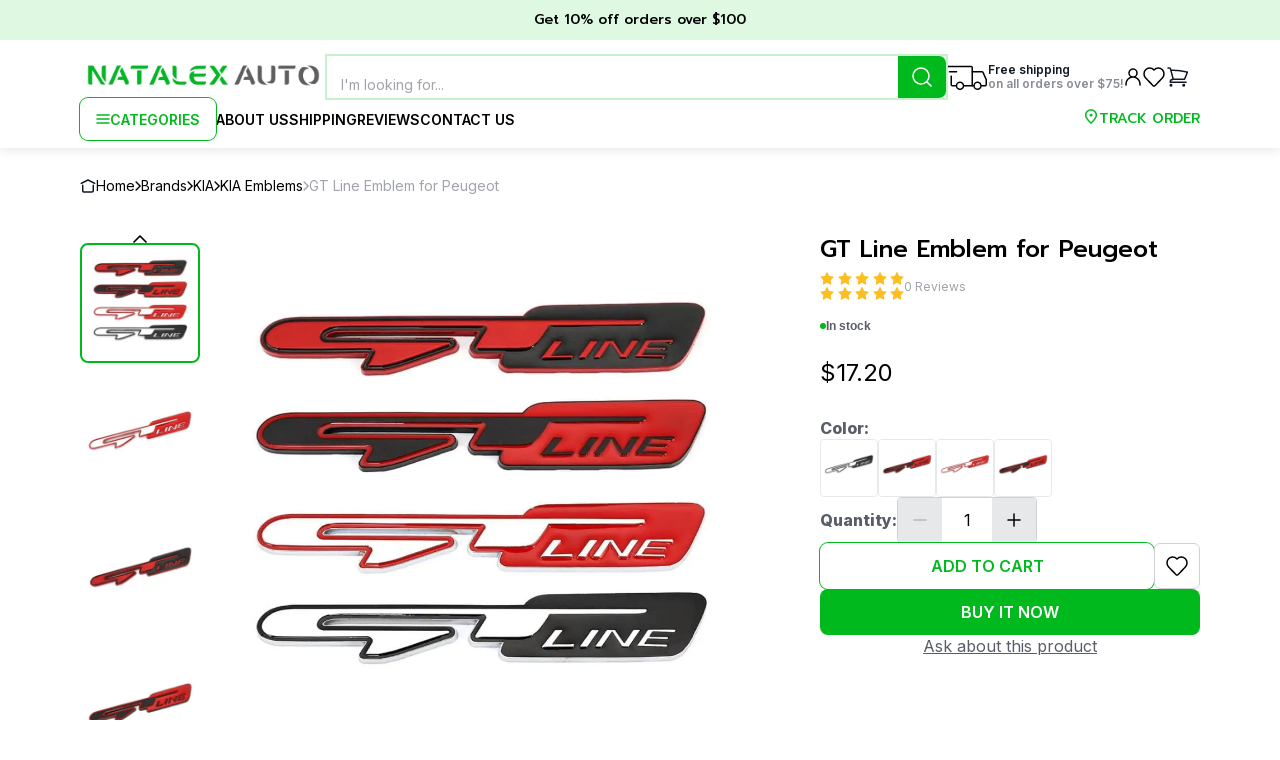

--- FILE ---
content_type: text/html; charset=utf-8
request_url: https://natalexauto.com/kia/kia-emblems/gt-line-emblem-sticker-for-peugeot
body_size: 26536
content:
<!DOCTYPE html><html lang="en"><head><meta charSet="utf-8"/><meta name="viewport" content="width=device-width, initial-scale=1.0, maximum-scale=1.0"/><meta name="description" content="Fit For: KIA Forte, Optima, Picanto, Stinger, Sorento, Renault, Clio, Grandtour, Megane. Material: Metal. Color: Black, Red, White+Red, White+Black. Style: GT Line. Size: 4,4 x 0,7 inches (112 x 18 mm). Package include: 1x Emblem Sticker. Installation The reverse side of the emblem has an adhesive tape. Please clean the target surface before you use it. Self adhesive, peel and stick, easy to put on your car. You can use a hairdryer to make the adhesive tape stick better. After installation does not move or wash your car for 48 hours. "/><meta name="keywords" content="KIA, KIA Emblems, GT Line Emblem for Peugeot"/><meta name="robots" content="all"/><title>GT Line Emblem Sticker for Peugeot</title><meta property="og:title" content="GT Line Emblem for Peugeot"/><meta property="og:type" content="website"/><meta property="og:url" content="/gt-line-emblem-sticker-for-peugeot"/><meta property="og:image" content="https://natalex-images.s3.eu-north-1.amazonaws.com/668ff911-6f48-4b8e-8ce5-ba5c97e05df4.webp"/><meta property="og:description" content="GT Line Emblem for Peugeot for 17.2$. Rating: 0 from 0 reviews. Check available product options to meet your requirements."/><meta property="og:site_name" content="Natalex Auto"/><link rel="preload" as="image" href="https://natalex-images.s3.eu-north-1.amazonaws.com/min_668ff911-6f48-4b8e-8ce5-ba5c97e05df4.webp"/><meta name="next-head-count" content="13"/><link rel="icon" href="/favicon.ico"/><link rel="preconnect" href="https://fonts.googleapis.com"/><link rel="preconnect" href="https://fonts.gstatic.com"/><link rel="preconnect" href="https://fonts.gstatic.com" crossorigin /><link rel="preload" href="/_next/static/css/1fb72159ce48b7a7.css" as="style"/><link rel="stylesheet" href="/_next/static/css/1fb72159ce48b7a7.css" data-n-g=""/><link rel="preload" href="/_next/static/css/47279a370c7b7223.css" as="style"/><link rel="stylesheet" href="/_next/static/css/47279a370c7b7223.css" data-n-p=""/><link rel="preload" href="/_next/static/css/29c56f6863915a0a.css" as="style"/><link rel="stylesheet" href="/_next/static/css/29c56f6863915a0a.css" data-n-p=""/><link rel="preload" href="/_next/static/css/e1da8fea1e047e5e.css" as="style"/><link rel="stylesheet" href="/_next/static/css/e1da8fea1e047e5e.css" data-n-p=""/><noscript data-n-css=""></noscript><script defer="" nomodule="" src="/_next/static/chunks/polyfills-c67a75d1b6f99dc8.js"></script><script src="/_next/static/chunks/webpack-2505b9a292337d45.js" defer=""></script><script src="/_next/static/chunks/framework-ce84985cd166733a.js" defer=""></script><script src="/_next/static/chunks/main-0188678ef278be8f.js" defer=""></script><script src="/_next/static/chunks/pages/_app-948d4fc062c3022b.js" defer=""></script><script src="/_next/static/chunks/3869-8e27cf642669d4c8.js" defer=""></script><script src="/_next/static/chunks/9743-4a2f34f93c3fd3ea.js" defer=""></script><script src="/_next/static/chunks/3923-0ab9e8ac26619ae9.js" defer=""></script><script src="/_next/static/chunks/4973-272f2d640015683d.js" defer=""></script><script src="/_next/static/chunks/2019-bac2c3461e51af77.js" defer=""></script><script src="/_next/static/chunks/2556-83986c2c1a24abcf.js" defer=""></script><script src="/_next/static/chunks/6112-952ed0db31d3a06a.js" defer=""></script><script src="/_next/static/chunks/998-be9f5a0a8de6ab87.js" defer=""></script><script src="/_next/static/chunks/2394-3d1f9aeced72119c.js" defer=""></script><script src="/_next/static/chunks/pages/%5Bbrand%5D/%5Bcategory%5D/%5Bproduct%5D-1bf6711ad3752f32.js" defer=""></script><script src="/_next/static/yPWwoCfmTKZVQ-wjV53YQ/_buildManifest.js" defer=""></script><script src="/_next/static/yPWwoCfmTKZVQ-wjV53YQ/_ssgManifest.js" defer=""></script><style data-href="https://fonts.googleapis.com/css2?family=Inter:wght@400;500;600;700;800;900&family=Prompt:ital,wght@0,100;0,200;0,300;0,400;0,500;0,600;0,700;0,800;0,900;1,100;1,200;1,300;1,400;1,500;1,600;1,700;1,800;1,900&display=swap">@font-face{font-family:'Inter';font-style:normal;font-weight:400;font-display:swap;src:url(https://fonts.gstatic.com/s/inter/v20/UcCO3FwrK3iLTeHuS_nVMrMxCp50SjIw2boKoduKmMEVuLyfMZs.woff) format('woff')}@font-face{font-family:'Inter';font-style:normal;font-weight:500;font-display:swap;src:url(https://fonts.gstatic.com/s/inter/v20/UcCO3FwrK3iLTeHuS_nVMrMxCp50SjIw2boKoduKmMEVuI6fMZs.woff) format('woff')}@font-face{font-family:'Inter';font-style:normal;font-weight:600;font-display:swap;src:url(https://fonts.gstatic.com/s/inter/v20/UcCO3FwrK3iLTeHuS_nVMrMxCp50SjIw2boKoduKmMEVuGKYMZs.woff) format('woff')}@font-face{font-family:'Inter';font-style:normal;font-weight:700;font-display:swap;src:url(https://fonts.gstatic.com/s/inter/v20/UcCO3FwrK3iLTeHuS_nVMrMxCp50SjIw2boKoduKmMEVuFuYMZs.woff) format('woff')}@font-face{font-family:'Inter';font-style:normal;font-weight:800;font-display:swap;src:url(https://fonts.gstatic.com/s/inter/v20/UcCO3FwrK3iLTeHuS_nVMrMxCp50SjIw2boKoduKmMEVuDyYMZs.woff) format('woff')}@font-face{font-family:'Inter';font-style:normal;font-weight:900;font-display:swap;src:url(https://fonts.gstatic.com/s/inter/v20/UcCO3FwrK3iLTeHuS_nVMrMxCp50SjIw2boKoduKmMEVuBWYMZs.woff) format('woff')}@font-face{font-family:'Prompt';font-style:italic;font-weight:100;font-display:swap;src:url(https://fonts.gstatic.com/s/prompt/v12/-W_7XJnvUD7dzB2KZeJ8TkA.woff) format('woff')}@font-face{font-family:'Prompt';font-style:italic;font-weight:200;font-display:swap;src:url(https://fonts.gstatic.com/s/prompt/v12/-W_6XJnvUD7dzB2KZeLQb2Mo.woff) format('woff')}@font-face{font-family:'Prompt';font-style:italic;font-weight:300;font-display:swap;src:url(https://fonts.gstatic.com/s/prompt/v12/-W_6XJnvUD7dzB2KZeK0bGMo.woff) format('woff')}@font-face{font-family:'Prompt';font-style:italic;font-weight:400;font-display:swap;src:url(https://fonts.gstatic.com/s/prompt/v12/-W_9XJnvUD7dzB2KZdob.woff) format('woff')}@font-face{font-family:'Prompt';font-style:italic;font-weight:500;font-display:swap;src:url(https://fonts.gstatic.com/s/prompt/v12/-W_6XJnvUD7dzB2KZeLsbWMo.woff) format('woff')}@font-face{font-family:'Prompt';font-style:italic;font-weight:600;font-display:swap;src:url(https://fonts.gstatic.com/s/prompt/v12/-W_6XJnvUD7dzB2KZeLAamMo.woff) format('woff')}@font-face{font-family:'Prompt';font-style:italic;font-weight:700;font-display:swap;src:url(https://fonts.gstatic.com/s/prompt/v12/-W_6XJnvUD7dzB2KZeKka2Mo.woff) format('woff')}@font-face{font-family:'Prompt';font-style:italic;font-weight:800;font-display:swap;src:url(https://fonts.gstatic.com/s/prompt/v12/-W_6XJnvUD7dzB2KZeK4aGMo.woff) format('woff')}@font-face{font-family:'Prompt';font-style:italic;font-weight:900;font-display:swap;src:url(https://fonts.gstatic.com/s/prompt/v12/-W_6XJnvUD7dzB2KZeKcaWMo.woff) format('woff')}@font-face{font-family:'Prompt';font-style:normal;font-weight:100;font-display:swap;src:url(https://fonts.gstatic.com/s/prompt/v12/-W_9XJnvUD7dzB2CA9ob.woff) format('woff')}@font-face{font-family:'Prompt';font-style:normal;font-weight:200;font-display:swap;src:url(https://fonts.gstatic.com/s/prompt/v12/-W_8XJnvUD7dzB2Cr_s4bQ.woff) format('woff')}@font-face{font-family:'Prompt';font-style:normal;font-weight:300;font-display:swap;src:url(https://fonts.gstatic.com/s/prompt/v12/-W_8XJnvUD7dzB2Cy_g4bQ.woff) format('woff')}@font-face{font-family:'Prompt';font-style:normal;font-weight:400;font-display:swap;src:url(https://fonts.gstatic.com/s/prompt/v12/-W__XJnvUD7dzB26ZA.woff) format('woff')}@font-face{font-family:'Prompt';font-style:normal;font-weight:500;font-display:swap;src:url(https://fonts.gstatic.com/s/prompt/v12/-W_8XJnvUD7dzB2Ck_k4bQ.woff) format('woff')}@font-face{font-family:'Prompt';font-style:normal;font-weight:600;font-display:swap;src:url(https://fonts.gstatic.com/s/prompt/v12/-W_8XJnvUD7dzB2Cv_44bQ.woff) format('woff')}@font-face{font-family:'Prompt';font-style:normal;font-weight:700;font-display:swap;src:url(https://fonts.gstatic.com/s/prompt/v12/-W_8XJnvUD7dzB2C2_84bQ.woff) format('woff')}@font-face{font-family:'Prompt';font-style:normal;font-weight:800;font-display:swap;src:url(https://fonts.gstatic.com/s/prompt/v12/-W_8XJnvUD7dzB2Cx_w4bQ.woff) format('woff')}@font-face{font-family:'Prompt';font-style:normal;font-weight:900;font-display:swap;src:url(https://fonts.gstatic.com/s/prompt/v12/-W_8XJnvUD7dzB2C4_04bQ.woff) format('woff')}@font-face{font-family:'Inter';font-style:normal;font-weight:400;font-display:swap;src:url(https://fonts.gstatic.com/s/inter/v20/UcC73FwrK3iLTeHuS_nVMrMxCp50SjIa2JL7W0Q5n-wU.woff2) format('woff2');unicode-range:U+0460-052F,U+1C80-1C8A,U+20B4,U+2DE0-2DFF,U+A640-A69F,U+FE2E-FE2F}@font-face{font-family:'Inter';font-style:normal;font-weight:400;font-display:swap;src:url(https://fonts.gstatic.com/s/inter/v20/UcC73FwrK3iLTeHuS_nVMrMxCp50SjIa0ZL7W0Q5n-wU.woff2) format('woff2');unicode-range:U+0301,U+0400-045F,U+0490-0491,U+04B0-04B1,U+2116}@font-face{font-family:'Inter';font-style:normal;font-weight:400;font-display:swap;src:url(https://fonts.gstatic.com/s/inter/v20/UcC73FwrK3iLTeHuS_nVMrMxCp50SjIa2ZL7W0Q5n-wU.woff2) format('woff2');unicode-range:U+1F00-1FFF}@font-face{font-family:'Inter';font-style:normal;font-weight:400;font-display:swap;src:url(https://fonts.gstatic.com/s/inter/v20/UcC73FwrK3iLTeHuS_nVMrMxCp50SjIa1pL7W0Q5n-wU.woff2) format('woff2');unicode-range:U+0370-0377,U+037A-037F,U+0384-038A,U+038C,U+038E-03A1,U+03A3-03FF}@font-face{font-family:'Inter';font-style:normal;font-weight:400;font-display:swap;src:url(https://fonts.gstatic.com/s/inter/v20/UcC73FwrK3iLTeHuS_nVMrMxCp50SjIa2pL7W0Q5n-wU.woff2) format('woff2');unicode-range:U+0102-0103,U+0110-0111,U+0128-0129,U+0168-0169,U+01A0-01A1,U+01AF-01B0,U+0300-0301,U+0303-0304,U+0308-0309,U+0323,U+0329,U+1EA0-1EF9,U+20AB}@font-face{font-family:'Inter';font-style:normal;font-weight:400;font-display:swap;src:url(https://fonts.gstatic.com/s/inter/v20/UcC73FwrK3iLTeHuS_nVMrMxCp50SjIa25L7W0Q5n-wU.woff2) format('woff2');unicode-range:U+0100-02BA,U+02BD-02C5,U+02C7-02CC,U+02CE-02D7,U+02DD-02FF,U+0304,U+0308,U+0329,U+1D00-1DBF,U+1E00-1E9F,U+1EF2-1EFF,U+2020,U+20A0-20AB,U+20AD-20C0,U+2113,U+2C60-2C7F,U+A720-A7FF}@font-face{font-family:'Inter';font-style:normal;font-weight:400;font-display:swap;src:url(https://fonts.gstatic.com/s/inter/v20/UcC73FwrK3iLTeHuS_nVMrMxCp50SjIa1ZL7W0Q5nw.woff2) format('woff2');unicode-range:U+0000-00FF,U+0131,U+0152-0153,U+02BB-02BC,U+02C6,U+02DA,U+02DC,U+0304,U+0308,U+0329,U+2000-206F,U+20AC,U+2122,U+2191,U+2193,U+2212,U+2215,U+FEFF,U+FFFD}@font-face{font-family:'Inter';font-style:normal;font-weight:500;font-display:swap;src:url(https://fonts.gstatic.com/s/inter/v20/UcC73FwrK3iLTeHuS_nVMrMxCp50SjIa2JL7W0Q5n-wU.woff2) format('woff2');unicode-range:U+0460-052F,U+1C80-1C8A,U+20B4,U+2DE0-2DFF,U+A640-A69F,U+FE2E-FE2F}@font-face{font-family:'Inter';font-style:normal;font-weight:500;font-display:swap;src:url(https://fonts.gstatic.com/s/inter/v20/UcC73FwrK3iLTeHuS_nVMrMxCp50SjIa0ZL7W0Q5n-wU.woff2) format('woff2');unicode-range:U+0301,U+0400-045F,U+0490-0491,U+04B0-04B1,U+2116}@font-face{font-family:'Inter';font-style:normal;font-weight:500;font-display:swap;src:url(https://fonts.gstatic.com/s/inter/v20/UcC73FwrK3iLTeHuS_nVMrMxCp50SjIa2ZL7W0Q5n-wU.woff2) format('woff2');unicode-range:U+1F00-1FFF}@font-face{font-family:'Inter';font-style:normal;font-weight:500;font-display:swap;src:url(https://fonts.gstatic.com/s/inter/v20/UcC73FwrK3iLTeHuS_nVMrMxCp50SjIa1pL7W0Q5n-wU.woff2) format('woff2');unicode-range:U+0370-0377,U+037A-037F,U+0384-038A,U+038C,U+038E-03A1,U+03A3-03FF}@font-face{font-family:'Inter';font-style:normal;font-weight:500;font-display:swap;src:url(https://fonts.gstatic.com/s/inter/v20/UcC73FwrK3iLTeHuS_nVMrMxCp50SjIa2pL7W0Q5n-wU.woff2) format('woff2');unicode-range:U+0102-0103,U+0110-0111,U+0128-0129,U+0168-0169,U+01A0-01A1,U+01AF-01B0,U+0300-0301,U+0303-0304,U+0308-0309,U+0323,U+0329,U+1EA0-1EF9,U+20AB}@font-face{font-family:'Inter';font-style:normal;font-weight:500;font-display:swap;src:url(https://fonts.gstatic.com/s/inter/v20/UcC73FwrK3iLTeHuS_nVMrMxCp50SjIa25L7W0Q5n-wU.woff2) format('woff2');unicode-range:U+0100-02BA,U+02BD-02C5,U+02C7-02CC,U+02CE-02D7,U+02DD-02FF,U+0304,U+0308,U+0329,U+1D00-1DBF,U+1E00-1E9F,U+1EF2-1EFF,U+2020,U+20A0-20AB,U+20AD-20C0,U+2113,U+2C60-2C7F,U+A720-A7FF}@font-face{font-family:'Inter';font-style:normal;font-weight:500;font-display:swap;src:url(https://fonts.gstatic.com/s/inter/v20/UcC73FwrK3iLTeHuS_nVMrMxCp50SjIa1ZL7W0Q5nw.woff2) format('woff2');unicode-range:U+0000-00FF,U+0131,U+0152-0153,U+02BB-02BC,U+02C6,U+02DA,U+02DC,U+0304,U+0308,U+0329,U+2000-206F,U+20AC,U+2122,U+2191,U+2193,U+2212,U+2215,U+FEFF,U+FFFD}@font-face{font-family:'Inter';font-style:normal;font-weight:600;font-display:swap;src:url(https://fonts.gstatic.com/s/inter/v20/UcC73FwrK3iLTeHuS_nVMrMxCp50SjIa2JL7W0Q5n-wU.woff2) format('woff2');unicode-range:U+0460-052F,U+1C80-1C8A,U+20B4,U+2DE0-2DFF,U+A640-A69F,U+FE2E-FE2F}@font-face{font-family:'Inter';font-style:normal;font-weight:600;font-display:swap;src:url(https://fonts.gstatic.com/s/inter/v20/UcC73FwrK3iLTeHuS_nVMrMxCp50SjIa0ZL7W0Q5n-wU.woff2) format('woff2');unicode-range:U+0301,U+0400-045F,U+0490-0491,U+04B0-04B1,U+2116}@font-face{font-family:'Inter';font-style:normal;font-weight:600;font-display:swap;src:url(https://fonts.gstatic.com/s/inter/v20/UcC73FwrK3iLTeHuS_nVMrMxCp50SjIa2ZL7W0Q5n-wU.woff2) format('woff2');unicode-range:U+1F00-1FFF}@font-face{font-family:'Inter';font-style:normal;font-weight:600;font-display:swap;src:url(https://fonts.gstatic.com/s/inter/v20/UcC73FwrK3iLTeHuS_nVMrMxCp50SjIa1pL7W0Q5n-wU.woff2) format('woff2');unicode-range:U+0370-0377,U+037A-037F,U+0384-038A,U+038C,U+038E-03A1,U+03A3-03FF}@font-face{font-family:'Inter';font-style:normal;font-weight:600;font-display:swap;src:url(https://fonts.gstatic.com/s/inter/v20/UcC73FwrK3iLTeHuS_nVMrMxCp50SjIa2pL7W0Q5n-wU.woff2) format('woff2');unicode-range:U+0102-0103,U+0110-0111,U+0128-0129,U+0168-0169,U+01A0-01A1,U+01AF-01B0,U+0300-0301,U+0303-0304,U+0308-0309,U+0323,U+0329,U+1EA0-1EF9,U+20AB}@font-face{font-family:'Inter';font-style:normal;font-weight:600;font-display:swap;src:url(https://fonts.gstatic.com/s/inter/v20/UcC73FwrK3iLTeHuS_nVMrMxCp50SjIa25L7W0Q5n-wU.woff2) format('woff2');unicode-range:U+0100-02BA,U+02BD-02C5,U+02C7-02CC,U+02CE-02D7,U+02DD-02FF,U+0304,U+0308,U+0329,U+1D00-1DBF,U+1E00-1E9F,U+1EF2-1EFF,U+2020,U+20A0-20AB,U+20AD-20C0,U+2113,U+2C60-2C7F,U+A720-A7FF}@font-face{font-family:'Inter';font-style:normal;font-weight:600;font-display:swap;src:url(https://fonts.gstatic.com/s/inter/v20/UcC73FwrK3iLTeHuS_nVMrMxCp50SjIa1ZL7W0Q5nw.woff2) format('woff2');unicode-range:U+0000-00FF,U+0131,U+0152-0153,U+02BB-02BC,U+02C6,U+02DA,U+02DC,U+0304,U+0308,U+0329,U+2000-206F,U+20AC,U+2122,U+2191,U+2193,U+2212,U+2215,U+FEFF,U+FFFD}@font-face{font-family:'Inter';font-style:normal;font-weight:700;font-display:swap;src:url(https://fonts.gstatic.com/s/inter/v20/UcC73FwrK3iLTeHuS_nVMrMxCp50SjIa2JL7W0Q5n-wU.woff2) format('woff2');unicode-range:U+0460-052F,U+1C80-1C8A,U+20B4,U+2DE0-2DFF,U+A640-A69F,U+FE2E-FE2F}@font-face{font-family:'Inter';font-style:normal;font-weight:700;font-display:swap;src:url(https://fonts.gstatic.com/s/inter/v20/UcC73FwrK3iLTeHuS_nVMrMxCp50SjIa0ZL7W0Q5n-wU.woff2) format('woff2');unicode-range:U+0301,U+0400-045F,U+0490-0491,U+04B0-04B1,U+2116}@font-face{font-family:'Inter';font-style:normal;font-weight:700;font-display:swap;src:url(https://fonts.gstatic.com/s/inter/v20/UcC73FwrK3iLTeHuS_nVMrMxCp50SjIa2ZL7W0Q5n-wU.woff2) format('woff2');unicode-range:U+1F00-1FFF}@font-face{font-family:'Inter';font-style:normal;font-weight:700;font-display:swap;src:url(https://fonts.gstatic.com/s/inter/v20/UcC73FwrK3iLTeHuS_nVMrMxCp50SjIa1pL7W0Q5n-wU.woff2) format('woff2');unicode-range:U+0370-0377,U+037A-037F,U+0384-038A,U+038C,U+038E-03A1,U+03A3-03FF}@font-face{font-family:'Inter';font-style:normal;font-weight:700;font-display:swap;src:url(https://fonts.gstatic.com/s/inter/v20/UcC73FwrK3iLTeHuS_nVMrMxCp50SjIa2pL7W0Q5n-wU.woff2) format('woff2');unicode-range:U+0102-0103,U+0110-0111,U+0128-0129,U+0168-0169,U+01A0-01A1,U+01AF-01B0,U+0300-0301,U+0303-0304,U+0308-0309,U+0323,U+0329,U+1EA0-1EF9,U+20AB}@font-face{font-family:'Inter';font-style:normal;font-weight:700;font-display:swap;src:url(https://fonts.gstatic.com/s/inter/v20/UcC73FwrK3iLTeHuS_nVMrMxCp50SjIa25L7W0Q5n-wU.woff2) format('woff2');unicode-range:U+0100-02BA,U+02BD-02C5,U+02C7-02CC,U+02CE-02D7,U+02DD-02FF,U+0304,U+0308,U+0329,U+1D00-1DBF,U+1E00-1E9F,U+1EF2-1EFF,U+2020,U+20A0-20AB,U+20AD-20C0,U+2113,U+2C60-2C7F,U+A720-A7FF}@font-face{font-family:'Inter';font-style:normal;font-weight:700;font-display:swap;src:url(https://fonts.gstatic.com/s/inter/v20/UcC73FwrK3iLTeHuS_nVMrMxCp50SjIa1ZL7W0Q5nw.woff2) format('woff2');unicode-range:U+0000-00FF,U+0131,U+0152-0153,U+02BB-02BC,U+02C6,U+02DA,U+02DC,U+0304,U+0308,U+0329,U+2000-206F,U+20AC,U+2122,U+2191,U+2193,U+2212,U+2215,U+FEFF,U+FFFD}@font-face{font-family:'Inter';font-style:normal;font-weight:800;font-display:swap;src:url(https://fonts.gstatic.com/s/inter/v20/UcC73FwrK3iLTeHuS_nVMrMxCp50SjIa2JL7W0Q5n-wU.woff2) format('woff2');unicode-range:U+0460-052F,U+1C80-1C8A,U+20B4,U+2DE0-2DFF,U+A640-A69F,U+FE2E-FE2F}@font-face{font-family:'Inter';font-style:normal;font-weight:800;font-display:swap;src:url(https://fonts.gstatic.com/s/inter/v20/UcC73FwrK3iLTeHuS_nVMrMxCp50SjIa0ZL7W0Q5n-wU.woff2) format('woff2');unicode-range:U+0301,U+0400-045F,U+0490-0491,U+04B0-04B1,U+2116}@font-face{font-family:'Inter';font-style:normal;font-weight:800;font-display:swap;src:url(https://fonts.gstatic.com/s/inter/v20/UcC73FwrK3iLTeHuS_nVMrMxCp50SjIa2ZL7W0Q5n-wU.woff2) format('woff2');unicode-range:U+1F00-1FFF}@font-face{font-family:'Inter';font-style:normal;font-weight:800;font-display:swap;src:url(https://fonts.gstatic.com/s/inter/v20/UcC73FwrK3iLTeHuS_nVMrMxCp50SjIa1pL7W0Q5n-wU.woff2) format('woff2');unicode-range:U+0370-0377,U+037A-037F,U+0384-038A,U+038C,U+038E-03A1,U+03A3-03FF}@font-face{font-family:'Inter';font-style:normal;font-weight:800;font-display:swap;src:url(https://fonts.gstatic.com/s/inter/v20/UcC73FwrK3iLTeHuS_nVMrMxCp50SjIa2pL7W0Q5n-wU.woff2) format('woff2');unicode-range:U+0102-0103,U+0110-0111,U+0128-0129,U+0168-0169,U+01A0-01A1,U+01AF-01B0,U+0300-0301,U+0303-0304,U+0308-0309,U+0323,U+0329,U+1EA0-1EF9,U+20AB}@font-face{font-family:'Inter';font-style:normal;font-weight:800;font-display:swap;src:url(https://fonts.gstatic.com/s/inter/v20/UcC73FwrK3iLTeHuS_nVMrMxCp50SjIa25L7W0Q5n-wU.woff2) format('woff2');unicode-range:U+0100-02BA,U+02BD-02C5,U+02C7-02CC,U+02CE-02D7,U+02DD-02FF,U+0304,U+0308,U+0329,U+1D00-1DBF,U+1E00-1E9F,U+1EF2-1EFF,U+2020,U+20A0-20AB,U+20AD-20C0,U+2113,U+2C60-2C7F,U+A720-A7FF}@font-face{font-family:'Inter';font-style:normal;font-weight:800;font-display:swap;src:url(https://fonts.gstatic.com/s/inter/v20/UcC73FwrK3iLTeHuS_nVMrMxCp50SjIa1ZL7W0Q5nw.woff2) format('woff2');unicode-range:U+0000-00FF,U+0131,U+0152-0153,U+02BB-02BC,U+02C6,U+02DA,U+02DC,U+0304,U+0308,U+0329,U+2000-206F,U+20AC,U+2122,U+2191,U+2193,U+2212,U+2215,U+FEFF,U+FFFD}@font-face{font-family:'Inter';font-style:normal;font-weight:900;font-display:swap;src:url(https://fonts.gstatic.com/s/inter/v20/UcC73FwrK3iLTeHuS_nVMrMxCp50SjIa2JL7W0Q5n-wU.woff2) format('woff2');unicode-range:U+0460-052F,U+1C80-1C8A,U+20B4,U+2DE0-2DFF,U+A640-A69F,U+FE2E-FE2F}@font-face{font-family:'Inter';font-style:normal;font-weight:900;font-display:swap;src:url(https://fonts.gstatic.com/s/inter/v20/UcC73FwrK3iLTeHuS_nVMrMxCp50SjIa0ZL7W0Q5n-wU.woff2) format('woff2');unicode-range:U+0301,U+0400-045F,U+0490-0491,U+04B0-04B1,U+2116}@font-face{font-family:'Inter';font-style:normal;font-weight:900;font-display:swap;src:url(https://fonts.gstatic.com/s/inter/v20/UcC73FwrK3iLTeHuS_nVMrMxCp50SjIa2ZL7W0Q5n-wU.woff2) format('woff2');unicode-range:U+1F00-1FFF}@font-face{font-family:'Inter';font-style:normal;font-weight:900;font-display:swap;src:url(https://fonts.gstatic.com/s/inter/v20/UcC73FwrK3iLTeHuS_nVMrMxCp50SjIa1pL7W0Q5n-wU.woff2) format('woff2');unicode-range:U+0370-0377,U+037A-037F,U+0384-038A,U+038C,U+038E-03A1,U+03A3-03FF}@font-face{font-family:'Inter';font-style:normal;font-weight:900;font-display:swap;src:url(https://fonts.gstatic.com/s/inter/v20/UcC73FwrK3iLTeHuS_nVMrMxCp50SjIa2pL7W0Q5n-wU.woff2) format('woff2');unicode-range:U+0102-0103,U+0110-0111,U+0128-0129,U+0168-0169,U+01A0-01A1,U+01AF-01B0,U+0300-0301,U+0303-0304,U+0308-0309,U+0323,U+0329,U+1EA0-1EF9,U+20AB}@font-face{font-family:'Inter';font-style:normal;font-weight:900;font-display:swap;src:url(https://fonts.gstatic.com/s/inter/v20/UcC73FwrK3iLTeHuS_nVMrMxCp50SjIa25L7W0Q5n-wU.woff2) format('woff2');unicode-range:U+0100-02BA,U+02BD-02C5,U+02C7-02CC,U+02CE-02D7,U+02DD-02FF,U+0304,U+0308,U+0329,U+1D00-1DBF,U+1E00-1E9F,U+1EF2-1EFF,U+2020,U+20A0-20AB,U+20AD-20C0,U+2113,U+2C60-2C7F,U+A720-A7FF}@font-face{font-family:'Inter';font-style:normal;font-weight:900;font-display:swap;src:url(https://fonts.gstatic.com/s/inter/v20/UcC73FwrK3iLTeHuS_nVMrMxCp50SjIa1ZL7W0Q5nw.woff2) format('woff2');unicode-range:U+0000-00FF,U+0131,U+0152-0153,U+02BB-02BC,U+02C6,U+02DA,U+02DC,U+0304,U+0308,U+0329,U+2000-206F,U+20AC,U+2122,U+2191,U+2193,U+2212,U+2215,U+FEFF,U+FFFD}@font-face{font-family:'Prompt';font-style:italic;font-weight:100;font-display:swap;src:url(https://fonts.gstatic.com/s/prompt/v12/-W_7XJnvUD7dzB2KZeJ8flALfr8nfiIJ4w.woff2) format('woff2');unicode-range:U+02D7,U+0303,U+0331,U+0E01-0E5B,U+200C-200D,U+25CC}@font-face{font-family:'Prompt';font-style:italic;font-weight:100;font-display:swap;src:url(https://fonts.gstatic.com/s/prompt/v12/-W_7XJnvUD7dzB2KZeJ8fksLfr8nfiIJ4w.woff2) format('woff2');unicode-range:U+0102-0103,U+0110-0111,U+0128-0129,U+0168-0169,U+01A0-01A1,U+01AF-01B0,U+0300-0301,U+0303-0304,U+0308-0309,U+0323,U+0329,U+1EA0-1EF9,U+20AB}@font-face{font-family:'Prompt';font-style:italic;font-weight:100;font-display:swap;src:url(https://fonts.gstatic.com/s/prompt/v12/-W_7XJnvUD7dzB2KZeJ8fkoLfr8nfiIJ4w.woff2) format('woff2');unicode-range:U+0100-02BA,U+02BD-02C5,U+02C7-02CC,U+02CE-02D7,U+02DD-02FF,U+0304,U+0308,U+0329,U+1D00-1DBF,U+1E00-1E9F,U+1EF2-1EFF,U+2020,U+20A0-20AB,U+20AD-20C0,U+2113,U+2C60-2C7F,U+A720-A7FF}@font-face{font-family:'Prompt';font-style:italic;font-weight:100;font-display:swap;src:url(https://fonts.gstatic.com/s/prompt/v12/-W_7XJnvUD7dzB2KZeJ8fkQLfr8nfiI.woff2) format('woff2');unicode-range:U+0000-00FF,U+0131,U+0152-0153,U+02BB-02BC,U+02C6,U+02DA,U+02DC,U+0304,U+0308,U+0329,U+2000-206F,U+20AC,U+2122,U+2191,U+2193,U+2212,U+2215,U+FEFF,U+FFFD}@font-face{font-family:'Prompt';font-style:italic;font-weight:200;font-display:swap;src:url(https://fonts.gstatic.com/s/prompt/v12/-W_6XJnvUD7dzB2KZeLQb1M4W5APdCox2gU.woff2) format('woff2');unicode-range:U+02D7,U+0303,U+0331,U+0E01-0E5B,U+200C-200D,U+25CC}@font-face{font-family:'Prompt';font-style:italic;font-weight:200;font-display:swap;src:url(https://fonts.gstatic.com/s/prompt/v12/-W_6XJnvUD7dzB2KZeLQb1MjW5APdCox2gU.woff2) format('woff2');unicode-range:U+0102-0103,U+0110-0111,U+0128-0129,U+0168-0169,U+01A0-01A1,U+01AF-01B0,U+0300-0301,U+0303-0304,U+0308-0309,U+0323,U+0329,U+1EA0-1EF9,U+20AB}@font-face{font-family:'Prompt';font-style:italic;font-weight:200;font-display:swap;src:url(https://fonts.gstatic.com/s/prompt/v12/-W_6XJnvUD7dzB2KZeLQb1MiW5APdCox2gU.woff2) format('woff2');unicode-range:U+0100-02BA,U+02BD-02C5,U+02C7-02CC,U+02CE-02D7,U+02DD-02FF,U+0304,U+0308,U+0329,U+1D00-1DBF,U+1E00-1E9F,U+1EF2-1EFF,U+2020,U+20A0-20AB,U+20AD-20C0,U+2113,U+2C60-2C7F,U+A720-A7FF}@font-face{font-family:'Prompt';font-style:italic;font-weight:200;font-display:swap;src:url(https://fonts.gstatic.com/s/prompt/v12/-W_6XJnvUD7dzB2KZeLQb1MsW5APdCox.woff2) format('woff2');unicode-range:U+0000-00FF,U+0131,U+0152-0153,U+02BB-02BC,U+02C6,U+02DA,U+02DC,U+0304,U+0308,U+0329,U+2000-206F,U+20AC,U+2122,U+2191,U+2193,U+2212,U+2215,U+FEFF,U+FFFD}@font-face{font-family:'Prompt';font-style:italic;font-weight:300;font-display:swap;src:url(https://fonts.gstatic.com/s/prompt/v12/-W_6XJnvUD7dzB2KZeK0bFM4W5APdCox2gU.woff2) format('woff2');unicode-range:U+02D7,U+0303,U+0331,U+0E01-0E5B,U+200C-200D,U+25CC}@font-face{font-family:'Prompt';font-style:italic;font-weight:300;font-display:swap;src:url(https://fonts.gstatic.com/s/prompt/v12/-W_6XJnvUD7dzB2KZeK0bFMjW5APdCox2gU.woff2) format('woff2');unicode-range:U+0102-0103,U+0110-0111,U+0128-0129,U+0168-0169,U+01A0-01A1,U+01AF-01B0,U+0300-0301,U+0303-0304,U+0308-0309,U+0323,U+0329,U+1EA0-1EF9,U+20AB}@font-face{font-family:'Prompt';font-style:italic;font-weight:300;font-display:swap;src:url(https://fonts.gstatic.com/s/prompt/v12/-W_6XJnvUD7dzB2KZeK0bFMiW5APdCox2gU.woff2) format('woff2');unicode-range:U+0100-02BA,U+02BD-02C5,U+02C7-02CC,U+02CE-02D7,U+02DD-02FF,U+0304,U+0308,U+0329,U+1D00-1DBF,U+1E00-1E9F,U+1EF2-1EFF,U+2020,U+20A0-20AB,U+20AD-20C0,U+2113,U+2C60-2C7F,U+A720-A7FF}@font-face{font-family:'Prompt';font-style:italic;font-weight:300;font-display:swap;src:url(https://fonts.gstatic.com/s/prompt/v12/-W_6XJnvUD7dzB2KZeK0bFMsW5APdCox.woff2) format('woff2');unicode-range:U+0000-00FF,U+0131,U+0152-0153,U+02BB-02BC,U+02C6,U+02DA,U+02DC,U+0304,U+0308,U+0329,U+2000-206F,U+20AC,U+2122,U+2191,U+2193,U+2212,U+2215,U+FEFF,U+FFFD}@font-face{font-family:'Prompt';font-style:italic;font-weight:400;font-display:swap;src:url(https://fonts.gstatic.com/s/prompt/v12/-W_9XJnvUD7dzB2KZeoLTkYBeZ0lTiM.woff2) format('woff2');unicode-range:U+02D7,U+0303,U+0331,U+0E01-0E5B,U+200C-200D,U+25CC}@font-face{font-family:'Prompt';font-style:italic;font-weight:400;font-display:swap;src:url(https://fonts.gstatic.com/s/prompt/v12/-W_9XJnvUD7dzB2KZeoQTkYBeZ0lTiM.woff2) format('woff2');unicode-range:U+0102-0103,U+0110-0111,U+0128-0129,U+0168-0169,U+01A0-01A1,U+01AF-01B0,U+0300-0301,U+0303-0304,U+0308-0309,U+0323,U+0329,U+1EA0-1EF9,U+20AB}@font-face{font-family:'Prompt';font-style:italic;font-weight:400;font-display:swap;src:url(https://fonts.gstatic.com/s/prompt/v12/-W_9XJnvUD7dzB2KZeoRTkYBeZ0lTiM.woff2) format('woff2');unicode-range:U+0100-02BA,U+02BD-02C5,U+02C7-02CC,U+02CE-02D7,U+02DD-02FF,U+0304,U+0308,U+0329,U+1D00-1DBF,U+1E00-1E9F,U+1EF2-1EFF,U+2020,U+20A0-20AB,U+20AD-20C0,U+2113,U+2C60-2C7F,U+A720-A7FF}@font-face{font-family:'Prompt';font-style:italic;font-weight:400;font-display:swap;src:url(https://fonts.gstatic.com/s/prompt/v12/-W_9XJnvUD7dzB2KZeofTkYBeZ0l.woff2) format('woff2');unicode-range:U+0000-00FF,U+0131,U+0152-0153,U+02BB-02BC,U+02C6,U+02DA,U+02DC,U+0304,U+0308,U+0329,U+2000-206F,U+20AC,U+2122,U+2191,U+2193,U+2212,U+2215,U+FEFF,U+FFFD}@font-face{font-family:'Prompt';font-style:italic;font-weight:500;font-display:swap;src:url(https://fonts.gstatic.com/s/prompt/v12/-W_6XJnvUD7dzB2KZeLsbVM4W5APdCox2gU.woff2) format('woff2');unicode-range:U+02D7,U+0303,U+0331,U+0E01-0E5B,U+200C-200D,U+25CC}@font-face{font-family:'Prompt';font-style:italic;font-weight:500;font-display:swap;src:url(https://fonts.gstatic.com/s/prompt/v12/-W_6XJnvUD7dzB2KZeLsbVMjW5APdCox2gU.woff2) format('woff2');unicode-range:U+0102-0103,U+0110-0111,U+0128-0129,U+0168-0169,U+01A0-01A1,U+01AF-01B0,U+0300-0301,U+0303-0304,U+0308-0309,U+0323,U+0329,U+1EA0-1EF9,U+20AB}@font-face{font-family:'Prompt';font-style:italic;font-weight:500;font-display:swap;src:url(https://fonts.gstatic.com/s/prompt/v12/-W_6XJnvUD7dzB2KZeLsbVMiW5APdCox2gU.woff2) format('woff2');unicode-range:U+0100-02BA,U+02BD-02C5,U+02C7-02CC,U+02CE-02D7,U+02DD-02FF,U+0304,U+0308,U+0329,U+1D00-1DBF,U+1E00-1E9F,U+1EF2-1EFF,U+2020,U+20A0-20AB,U+20AD-20C0,U+2113,U+2C60-2C7F,U+A720-A7FF}@font-face{font-family:'Prompt';font-style:italic;font-weight:500;font-display:swap;src:url(https://fonts.gstatic.com/s/prompt/v12/-W_6XJnvUD7dzB2KZeLsbVMsW5APdCox.woff2) format('woff2');unicode-range:U+0000-00FF,U+0131,U+0152-0153,U+02BB-02BC,U+02C6,U+02DA,U+02DC,U+0304,U+0308,U+0329,U+2000-206F,U+20AC,U+2122,U+2191,U+2193,U+2212,U+2215,U+FEFF,U+FFFD}@font-face{font-family:'Prompt';font-style:italic;font-weight:600;font-display:swap;src:url(https://fonts.gstatic.com/s/prompt/v12/-W_6XJnvUD7dzB2KZeLAalM4W5APdCox2gU.woff2) format('woff2');unicode-range:U+02D7,U+0303,U+0331,U+0E01-0E5B,U+200C-200D,U+25CC}@font-face{font-family:'Prompt';font-style:italic;font-weight:600;font-display:swap;src:url(https://fonts.gstatic.com/s/prompt/v12/-W_6XJnvUD7dzB2KZeLAalMjW5APdCox2gU.woff2) format('woff2');unicode-range:U+0102-0103,U+0110-0111,U+0128-0129,U+0168-0169,U+01A0-01A1,U+01AF-01B0,U+0300-0301,U+0303-0304,U+0308-0309,U+0323,U+0329,U+1EA0-1EF9,U+20AB}@font-face{font-family:'Prompt';font-style:italic;font-weight:600;font-display:swap;src:url(https://fonts.gstatic.com/s/prompt/v12/-W_6XJnvUD7dzB2KZeLAalMiW5APdCox2gU.woff2) format('woff2');unicode-range:U+0100-02BA,U+02BD-02C5,U+02C7-02CC,U+02CE-02D7,U+02DD-02FF,U+0304,U+0308,U+0329,U+1D00-1DBF,U+1E00-1E9F,U+1EF2-1EFF,U+2020,U+20A0-20AB,U+20AD-20C0,U+2113,U+2C60-2C7F,U+A720-A7FF}@font-face{font-family:'Prompt';font-style:italic;font-weight:600;font-display:swap;src:url(https://fonts.gstatic.com/s/prompt/v12/-W_6XJnvUD7dzB2KZeLAalMsW5APdCox.woff2) format('woff2');unicode-range:U+0000-00FF,U+0131,U+0152-0153,U+02BB-02BC,U+02C6,U+02DA,U+02DC,U+0304,U+0308,U+0329,U+2000-206F,U+20AC,U+2122,U+2191,U+2193,U+2212,U+2215,U+FEFF,U+FFFD}@font-face{font-family:'Prompt';font-style:italic;font-weight:700;font-display:swap;src:url(https://fonts.gstatic.com/s/prompt/v12/-W_6XJnvUD7dzB2KZeKka1M4W5APdCox2gU.woff2) format('woff2');unicode-range:U+02D7,U+0303,U+0331,U+0E01-0E5B,U+200C-200D,U+25CC}@font-face{font-family:'Prompt';font-style:italic;font-weight:700;font-display:swap;src:url(https://fonts.gstatic.com/s/prompt/v12/-W_6XJnvUD7dzB2KZeKka1MjW5APdCox2gU.woff2) format('woff2');unicode-range:U+0102-0103,U+0110-0111,U+0128-0129,U+0168-0169,U+01A0-01A1,U+01AF-01B0,U+0300-0301,U+0303-0304,U+0308-0309,U+0323,U+0329,U+1EA0-1EF9,U+20AB}@font-face{font-family:'Prompt';font-style:italic;font-weight:700;font-display:swap;src:url(https://fonts.gstatic.com/s/prompt/v12/-W_6XJnvUD7dzB2KZeKka1MiW5APdCox2gU.woff2) format('woff2');unicode-range:U+0100-02BA,U+02BD-02C5,U+02C7-02CC,U+02CE-02D7,U+02DD-02FF,U+0304,U+0308,U+0329,U+1D00-1DBF,U+1E00-1E9F,U+1EF2-1EFF,U+2020,U+20A0-20AB,U+20AD-20C0,U+2113,U+2C60-2C7F,U+A720-A7FF}@font-face{font-family:'Prompt';font-style:italic;font-weight:700;font-display:swap;src:url(https://fonts.gstatic.com/s/prompt/v12/-W_6XJnvUD7dzB2KZeKka1MsW5APdCox.woff2) format('woff2');unicode-range:U+0000-00FF,U+0131,U+0152-0153,U+02BB-02BC,U+02C6,U+02DA,U+02DC,U+0304,U+0308,U+0329,U+2000-206F,U+20AC,U+2122,U+2191,U+2193,U+2212,U+2215,U+FEFF,U+FFFD}@font-face{font-family:'Prompt';font-style:italic;font-weight:800;font-display:swap;src:url(https://fonts.gstatic.com/s/prompt/v12/-W_6XJnvUD7dzB2KZeK4aFM4W5APdCox2gU.woff2) format('woff2');unicode-range:U+02D7,U+0303,U+0331,U+0E01-0E5B,U+200C-200D,U+25CC}@font-face{font-family:'Prompt';font-style:italic;font-weight:800;font-display:swap;src:url(https://fonts.gstatic.com/s/prompt/v12/-W_6XJnvUD7dzB2KZeK4aFMjW5APdCox2gU.woff2) format('woff2');unicode-range:U+0102-0103,U+0110-0111,U+0128-0129,U+0168-0169,U+01A0-01A1,U+01AF-01B0,U+0300-0301,U+0303-0304,U+0308-0309,U+0323,U+0329,U+1EA0-1EF9,U+20AB}@font-face{font-family:'Prompt';font-style:italic;font-weight:800;font-display:swap;src:url(https://fonts.gstatic.com/s/prompt/v12/-W_6XJnvUD7dzB2KZeK4aFMiW5APdCox2gU.woff2) format('woff2');unicode-range:U+0100-02BA,U+02BD-02C5,U+02C7-02CC,U+02CE-02D7,U+02DD-02FF,U+0304,U+0308,U+0329,U+1D00-1DBF,U+1E00-1E9F,U+1EF2-1EFF,U+2020,U+20A0-20AB,U+20AD-20C0,U+2113,U+2C60-2C7F,U+A720-A7FF}@font-face{font-family:'Prompt';font-style:italic;font-weight:800;font-display:swap;src:url(https://fonts.gstatic.com/s/prompt/v12/-W_6XJnvUD7dzB2KZeK4aFMsW5APdCox.woff2) format('woff2');unicode-range:U+0000-00FF,U+0131,U+0152-0153,U+02BB-02BC,U+02C6,U+02DA,U+02DC,U+0304,U+0308,U+0329,U+2000-206F,U+20AC,U+2122,U+2191,U+2193,U+2212,U+2215,U+FEFF,U+FFFD}@font-face{font-family:'Prompt';font-style:italic;font-weight:900;font-display:swap;src:url(https://fonts.gstatic.com/s/prompt/v12/-W_6XJnvUD7dzB2KZeKcaVM4W5APdCox2gU.woff2) format('woff2');unicode-range:U+02D7,U+0303,U+0331,U+0E01-0E5B,U+200C-200D,U+25CC}@font-face{font-family:'Prompt';font-style:italic;font-weight:900;font-display:swap;src:url(https://fonts.gstatic.com/s/prompt/v12/-W_6XJnvUD7dzB2KZeKcaVMjW5APdCox2gU.woff2) format('woff2');unicode-range:U+0102-0103,U+0110-0111,U+0128-0129,U+0168-0169,U+01A0-01A1,U+01AF-01B0,U+0300-0301,U+0303-0304,U+0308-0309,U+0323,U+0329,U+1EA0-1EF9,U+20AB}@font-face{font-family:'Prompt';font-style:italic;font-weight:900;font-display:swap;src:url(https://fonts.gstatic.com/s/prompt/v12/-W_6XJnvUD7dzB2KZeKcaVMiW5APdCox2gU.woff2) format('woff2');unicode-range:U+0100-02BA,U+02BD-02C5,U+02C7-02CC,U+02CE-02D7,U+02DD-02FF,U+0304,U+0308,U+0329,U+1D00-1DBF,U+1E00-1E9F,U+1EF2-1EFF,U+2020,U+20A0-20AB,U+20AD-20C0,U+2113,U+2C60-2C7F,U+A720-A7FF}@font-face{font-family:'Prompt';font-style:italic;font-weight:900;font-display:swap;src:url(https://fonts.gstatic.com/s/prompt/v12/-W_6XJnvUD7dzB2KZeKcaVMsW5APdCox.woff2) format('woff2');unicode-range:U+0000-00FF,U+0131,U+0152-0153,U+02BB-02BC,U+02C6,U+02DA,U+02DC,U+0304,U+0308,U+0329,U+2000-206F,U+20AC,U+2122,U+2191,U+2193,U+2212,U+2215,U+FEFF,U+FFFD}@font-face{font-family:'Prompt';font-style:normal;font-weight:100;font-display:swap;src:url(https://fonts.gstatic.com/s/prompt/v12/-W_9XJnvUD7dzB2CA-oLTkYBeZ0lTiM.woff2) format('woff2');unicode-range:U+02D7,U+0303,U+0331,U+0E01-0E5B,U+200C-200D,U+25CC}@font-face{font-family:'Prompt';font-style:normal;font-weight:100;font-display:swap;src:url(https://fonts.gstatic.com/s/prompt/v12/-W_9XJnvUD7dzB2CA-oQTkYBeZ0lTiM.woff2) format('woff2');unicode-range:U+0102-0103,U+0110-0111,U+0128-0129,U+0168-0169,U+01A0-01A1,U+01AF-01B0,U+0300-0301,U+0303-0304,U+0308-0309,U+0323,U+0329,U+1EA0-1EF9,U+20AB}@font-face{font-family:'Prompt';font-style:normal;font-weight:100;font-display:swap;src:url(https://fonts.gstatic.com/s/prompt/v12/-W_9XJnvUD7dzB2CA-oRTkYBeZ0lTiM.woff2) format('woff2');unicode-range:U+0100-02BA,U+02BD-02C5,U+02C7-02CC,U+02CE-02D7,U+02DD-02FF,U+0304,U+0308,U+0329,U+1D00-1DBF,U+1E00-1E9F,U+1EF2-1EFF,U+2020,U+20A0-20AB,U+20AD-20C0,U+2113,U+2C60-2C7F,U+A720-A7FF}@font-face{font-family:'Prompt';font-style:normal;font-weight:100;font-display:swap;src:url(https://fonts.gstatic.com/s/prompt/v12/-W_9XJnvUD7dzB2CA-ofTkYBeZ0l.woff2) format('woff2');unicode-range:U+0000-00FF,U+0131,U+0152-0153,U+02BB-02BC,U+02C6,U+02DA,U+02DC,U+0304,U+0308,U+0329,U+2000-206F,U+20AC,U+2122,U+2191,U+2193,U+2212,U+2215,U+FEFF,U+FFFD}@font-face{font-family:'Prompt';font-style:normal;font-weight:200;font-display:swap;src:url(https://fonts.gstatic.com/s/prompt/v12/-W_8XJnvUD7dzB2Cr_sIfWMuUZctdhow.woff2) format('woff2');unicode-range:U+02D7,U+0303,U+0331,U+0E01-0E5B,U+200C-200D,U+25CC}@font-face{font-family:'Prompt';font-style:normal;font-weight:200;font-display:swap;src:url(https://fonts.gstatic.com/s/prompt/v12/-W_8XJnvUD7dzB2Cr_sIZmMuUZctdhow.woff2) format('woff2');unicode-range:U+0102-0103,U+0110-0111,U+0128-0129,U+0168-0169,U+01A0-01A1,U+01AF-01B0,U+0300-0301,U+0303-0304,U+0308-0309,U+0323,U+0329,U+1EA0-1EF9,U+20AB}@font-face{font-family:'Prompt';font-style:normal;font-weight:200;font-display:swap;src:url(https://fonts.gstatic.com/s/prompt/v12/-W_8XJnvUD7dzB2Cr_sIZ2MuUZctdhow.woff2) format('woff2');unicode-range:U+0100-02BA,U+02BD-02C5,U+02C7-02CC,U+02CE-02D7,U+02DD-02FF,U+0304,U+0308,U+0329,U+1D00-1DBF,U+1E00-1E9F,U+1EF2-1EFF,U+2020,U+20A0-20AB,U+20AD-20C0,U+2113,U+2C60-2C7F,U+A720-A7FF}@font-face{font-family:'Prompt';font-style:normal;font-weight:200;font-display:swap;src:url(https://fonts.gstatic.com/s/prompt/v12/-W_8XJnvUD7dzB2Cr_sIaWMuUZctdg.woff2) format('woff2');unicode-range:U+0000-00FF,U+0131,U+0152-0153,U+02BB-02BC,U+02C6,U+02DA,U+02DC,U+0304,U+0308,U+0329,U+2000-206F,U+20AC,U+2122,U+2191,U+2193,U+2212,U+2215,U+FEFF,U+FFFD}@font-face{font-family:'Prompt';font-style:normal;font-weight:300;font-display:swap;src:url(https://fonts.gstatic.com/s/prompt/v12/-W_8XJnvUD7dzB2Cy_gIfWMuUZctdhow.woff2) format('woff2');unicode-range:U+02D7,U+0303,U+0331,U+0E01-0E5B,U+200C-200D,U+25CC}@font-face{font-family:'Prompt';font-style:normal;font-weight:300;font-display:swap;src:url(https://fonts.gstatic.com/s/prompt/v12/-W_8XJnvUD7dzB2Cy_gIZmMuUZctdhow.woff2) format('woff2');unicode-range:U+0102-0103,U+0110-0111,U+0128-0129,U+0168-0169,U+01A0-01A1,U+01AF-01B0,U+0300-0301,U+0303-0304,U+0308-0309,U+0323,U+0329,U+1EA0-1EF9,U+20AB}@font-face{font-family:'Prompt';font-style:normal;font-weight:300;font-display:swap;src:url(https://fonts.gstatic.com/s/prompt/v12/-W_8XJnvUD7dzB2Cy_gIZ2MuUZctdhow.woff2) format('woff2');unicode-range:U+0100-02BA,U+02BD-02C5,U+02C7-02CC,U+02CE-02D7,U+02DD-02FF,U+0304,U+0308,U+0329,U+1D00-1DBF,U+1E00-1E9F,U+1EF2-1EFF,U+2020,U+20A0-20AB,U+20AD-20C0,U+2113,U+2C60-2C7F,U+A720-A7FF}@font-face{font-family:'Prompt';font-style:normal;font-weight:300;font-display:swap;src:url(https://fonts.gstatic.com/s/prompt/v12/-W_8XJnvUD7dzB2Cy_gIaWMuUZctdg.woff2) format('woff2');unicode-range:U+0000-00FF,U+0131,U+0152-0153,U+02BB-02BC,U+02C6,U+02DA,U+02DC,U+0304,U+0308,U+0329,U+2000-206F,U+20AC,U+2122,U+2191,U+2193,U+2212,U+2215,U+FEFF,U+FFFD}@font-face{font-family:'Prompt';font-style:normal;font-weight:400;font-display:swap;src:url(https://fonts.gstatic.com/s/prompt/v12/-W__XJnvUD7dzB2KdNodREEje60k.woff2) format('woff2');unicode-range:U+02D7,U+0303,U+0331,U+0E01-0E5B,U+200C-200D,U+25CC}@font-face{font-family:'Prompt';font-style:normal;font-weight:400;font-display:swap;src:url(https://fonts.gstatic.com/s/prompt/v12/-W__XJnvUD7dzB2Kb9odREEje60k.woff2) format('woff2');unicode-range:U+0102-0103,U+0110-0111,U+0128-0129,U+0168-0169,U+01A0-01A1,U+01AF-01B0,U+0300-0301,U+0303-0304,U+0308-0309,U+0323,U+0329,U+1EA0-1EF9,U+20AB}@font-face{font-family:'Prompt';font-style:normal;font-weight:400;font-display:swap;src:url(https://fonts.gstatic.com/s/prompt/v12/-W__XJnvUD7dzB2KbtodREEje60k.woff2) format('woff2');unicode-range:U+0100-02BA,U+02BD-02C5,U+02C7-02CC,U+02CE-02D7,U+02DD-02FF,U+0304,U+0308,U+0329,U+1D00-1DBF,U+1E00-1E9F,U+1EF2-1EFF,U+2020,U+20A0-20AB,U+20AD-20C0,U+2113,U+2C60-2C7F,U+A720-A7FF}@font-face{font-family:'Prompt';font-style:normal;font-weight:400;font-display:swap;src:url(https://fonts.gstatic.com/s/prompt/v12/-W__XJnvUD7dzB2KYNodREEjew.woff2) format('woff2');unicode-range:U+0000-00FF,U+0131,U+0152-0153,U+02BB-02BC,U+02C6,U+02DA,U+02DC,U+0304,U+0308,U+0329,U+2000-206F,U+20AC,U+2122,U+2191,U+2193,U+2212,U+2215,U+FEFF,U+FFFD}@font-face{font-family:'Prompt';font-style:normal;font-weight:500;font-display:swap;src:url(https://fonts.gstatic.com/s/prompt/v12/-W_8XJnvUD7dzB2Ck_kIfWMuUZctdhow.woff2) format('woff2');unicode-range:U+02D7,U+0303,U+0331,U+0E01-0E5B,U+200C-200D,U+25CC}@font-face{font-family:'Prompt';font-style:normal;font-weight:500;font-display:swap;src:url(https://fonts.gstatic.com/s/prompt/v12/-W_8XJnvUD7dzB2Ck_kIZmMuUZctdhow.woff2) format('woff2');unicode-range:U+0102-0103,U+0110-0111,U+0128-0129,U+0168-0169,U+01A0-01A1,U+01AF-01B0,U+0300-0301,U+0303-0304,U+0308-0309,U+0323,U+0329,U+1EA0-1EF9,U+20AB}@font-face{font-family:'Prompt';font-style:normal;font-weight:500;font-display:swap;src:url(https://fonts.gstatic.com/s/prompt/v12/-W_8XJnvUD7dzB2Ck_kIZ2MuUZctdhow.woff2) format('woff2');unicode-range:U+0100-02BA,U+02BD-02C5,U+02C7-02CC,U+02CE-02D7,U+02DD-02FF,U+0304,U+0308,U+0329,U+1D00-1DBF,U+1E00-1E9F,U+1EF2-1EFF,U+2020,U+20A0-20AB,U+20AD-20C0,U+2113,U+2C60-2C7F,U+A720-A7FF}@font-face{font-family:'Prompt';font-style:normal;font-weight:500;font-display:swap;src:url(https://fonts.gstatic.com/s/prompt/v12/-W_8XJnvUD7dzB2Ck_kIaWMuUZctdg.woff2) format('woff2');unicode-range:U+0000-00FF,U+0131,U+0152-0153,U+02BB-02BC,U+02C6,U+02DA,U+02DC,U+0304,U+0308,U+0329,U+2000-206F,U+20AC,U+2122,U+2191,U+2193,U+2212,U+2215,U+FEFF,U+FFFD}@font-face{font-family:'Prompt';font-style:normal;font-weight:600;font-display:swap;src:url(https://fonts.gstatic.com/s/prompt/v12/-W_8XJnvUD7dzB2Cv_4IfWMuUZctdhow.woff2) format('woff2');unicode-range:U+02D7,U+0303,U+0331,U+0E01-0E5B,U+200C-200D,U+25CC}@font-face{font-family:'Prompt';font-style:normal;font-weight:600;font-display:swap;src:url(https://fonts.gstatic.com/s/prompt/v12/-W_8XJnvUD7dzB2Cv_4IZmMuUZctdhow.woff2) format('woff2');unicode-range:U+0102-0103,U+0110-0111,U+0128-0129,U+0168-0169,U+01A0-01A1,U+01AF-01B0,U+0300-0301,U+0303-0304,U+0308-0309,U+0323,U+0329,U+1EA0-1EF9,U+20AB}@font-face{font-family:'Prompt';font-style:normal;font-weight:600;font-display:swap;src:url(https://fonts.gstatic.com/s/prompt/v12/-W_8XJnvUD7dzB2Cv_4IZ2MuUZctdhow.woff2) format('woff2');unicode-range:U+0100-02BA,U+02BD-02C5,U+02C7-02CC,U+02CE-02D7,U+02DD-02FF,U+0304,U+0308,U+0329,U+1D00-1DBF,U+1E00-1E9F,U+1EF2-1EFF,U+2020,U+20A0-20AB,U+20AD-20C0,U+2113,U+2C60-2C7F,U+A720-A7FF}@font-face{font-family:'Prompt';font-style:normal;font-weight:600;font-display:swap;src:url(https://fonts.gstatic.com/s/prompt/v12/-W_8XJnvUD7dzB2Cv_4IaWMuUZctdg.woff2) format('woff2');unicode-range:U+0000-00FF,U+0131,U+0152-0153,U+02BB-02BC,U+02C6,U+02DA,U+02DC,U+0304,U+0308,U+0329,U+2000-206F,U+20AC,U+2122,U+2191,U+2193,U+2212,U+2215,U+FEFF,U+FFFD}@font-face{font-family:'Prompt';font-style:normal;font-weight:700;font-display:swap;src:url(https://fonts.gstatic.com/s/prompt/v12/-W_8XJnvUD7dzB2C2_8IfWMuUZctdhow.woff2) format('woff2');unicode-range:U+02D7,U+0303,U+0331,U+0E01-0E5B,U+200C-200D,U+25CC}@font-face{font-family:'Prompt';font-style:normal;font-weight:700;font-display:swap;src:url(https://fonts.gstatic.com/s/prompt/v12/-W_8XJnvUD7dzB2C2_8IZmMuUZctdhow.woff2) format('woff2');unicode-range:U+0102-0103,U+0110-0111,U+0128-0129,U+0168-0169,U+01A0-01A1,U+01AF-01B0,U+0300-0301,U+0303-0304,U+0308-0309,U+0323,U+0329,U+1EA0-1EF9,U+20AB}@font-face{font-family:'Prompt';font-style:normal;font-weight:700;font-display:swap;src:url(https://fonts.gstatic.com/s/prompt/v12/-W_8XJnvUD7dzB2C2_8IZ2MuUZctdhow.woff2) format('woff2');unicode-range:U+0100-02BA,U+02BD-02C5,U+02C7-02CC,U+02CE-02D7,U+02DD-02FF,U+0304,U+0308,U+0329,U+1D00-1DBF,U+1E00-1E9F,U+1EF2-1EFF,U+2020,U+20A0-20AB,U+20AD-20C0,U+2113,U+2C60-2C7F,U+A720-A7FF}@font-face{font-family:'Prompt';font-style:normal;font-weight:700;font-display:swap;src:url(https://fonts.gstatic.com/s/prompt/v12/-W_8XJnvUD7dzB2C2_8IaWMuUZctdg.woff2) format('woff2');unicode-range:U+0000-00FF,U+0131,U+0152-0153,U+02BB-02BC,U+02C6,U+02DA,U+02DC,U+0304,U+0308,U+0329,U+2000-206F,U+20AC,U+2122,U+2191,U+2193,U+2212,U+2215,U+FEFF,U+FFFD}@font-face{font-family:'Prompt';font-style:normal;font-weight:800;font-display:swap;src:url(https://fonts.gstatic.com/s/prompt/v12/-W_8XJnvUD7dzB2Cx_wIfWMuUZctdhow.woff2) format('woff2');unicode-range:U+02D7,U+0303,U+0331,U+0E01-0E5B,U+200C-200D,U+25CC}@font-face{font-family:'Prompt';font-style:normal;font-weight:800;font-display:swap;src:url(https://fonts.gstatic.com/s/prompt/v12/-W_8XJnvUD7dzB2Cx_wIZmMuUZctdhow.woff2) format('woff2');unicode-range:U+0102-0103,U+0110-0111,U+0128-0129,U+0168-0169,U+01A0-01A1,U+01AF-01B0,U+0300-0301,U+0303-0304,U+0308-0309,U+0323,U+0329,U+1EA0-1EF9,U+20AB}@font-face{font-family:'Prompt';font-style:normal;font-weight:800;font-display:swap;src:url(https://fonts.gstatic.com/s/prompt/v12/-W_8XJnvUD7dzB2Cx_wIZ2MuUZctdhow.woff2) format('woff2');unicode-range:U+0100-02BA,U+02BD-02C5,U+02C7-02CC,U+02CE-02D7,U+02DD-02FF,U+0304,U+0308,U+0329,U+1D00-1DBF,U+1E00-1E9F,U+1EF2-1EFF,U+2020,U+20A0-20AB,U+20AD-20C0,U+2113,U+2C60-2C7F,U+A720-A7FF}@font-face{font-family:'Prompt';font-style:normal;font-weight:800;font-display:swap;src:url(https://fonts.gstatic.com/s/prompt/v12/-W_8XJnvUD7dzB2Cx_wIaWMuUZctdg.woff2) format('woff2');unicode-range:U+0000-00FF,U+0131,U+0152-0153,U+02BB-02BC,U+02C6,U+02DA,U+02DC,U+0304,U+0308,U+0329,U+2000-206F,U+20AC,U+2122,U+2191,U+2193,U+2212,U+2215,U+FEFF,U+FFFD}@font-face{font-family:'Prompt';font-style:normal;font-weight:900;font-display:swap;src:url(https://fonts.gstatic.com/s/prompt/v12/-W_8XJnvUD7dzB2C4_0IfWMuUZctdhow.woff2) format('woff2');unicode-range:U+02D7,U+0303,U+0331,U+0E01-0E5B,U+200C-200D,U+25CC}@font-face{font-family:'Prompt';font-style:normal;font-weight:900;font-display:swap;src:url(https://fonts.gstatic.com/s/prompt/v12/-W_8XJnvUD7dzB2C4_0IZmMuUZctdhow.woff2) format('woff2');unicode-range:U+0102-0103,U+0110-0111,U+0128-0129,U+0168-0169,U+01A0-01A1,U+01AF-01B0,U+0300-0301,U+0303-0304,U+0308-0309,U+0323,U+0329,U+1EA0-1EF9,U+20AB}@font-face{font-family:'Prompt';font-style:normal;font-weight:900;font-display:swap;src:url(https://fonts.gstatic.com/s/prompt/v12/-W_8XJnvUD7dzB2C4_0IZ2MuUZctdhow.woff2) format('woff2');unicode-range:U+0100-02BA,U+02BD-02C5,U+02C7-02CC,U+02CE-02D7,U+02DD-02FF,U+0304,U+0308,U+0329,U+1D00-1DBF,U+1E00-1E9F,U+1EF2-1EFF,U+2020,U+20A0-20AB,U+20AD-20C0,U+2113,U+2C60-2C7F,U+A720-A7FF}@font-face{font-family:'Prompt';font-style:normal;font-weight:900;font-display:swap;src:url(https://fonts.gstatic.com/s/prompt/v12/-W_8XJnvUD7dzB2C4_0IaWMuUZctdg.woff2) format('woff2');unicode-range:U+0000-00FF,U+0131,U+0152-0153,U+02BB-02BC,U+02C6,U+02DA,U+02DC,U+0304,U+0308,U+0329,U+2000-206F,U+20AC,U+2122,U+2191,U+2193,U+2212,U+2215,U+FEFF,U+FFFD}</style></head><body><noscript><iframe
            src="https://www.googletagmanager.com/ns.html?id=GTM-P2X7KZ2Z"
            height="0"
            width="0"
            style="display:none;visibility:hidden"
          /></noscript><div id="__next"><style>
    #nprogress {
      pointer-events: none;
    }
    #nprogress .bar {
      background: #00BA1D;
      position: fixed;
      z-index: 9999;
      top: 0;
      left: 0;
      width: 100%;
      height: 2px;
    }
    #nprogress .peg {
      display: block;
      position: absolute;
      right: 0px;
      width: 100px;
      height: 100%;
      box-shadow: 0 0 10px #00BA1D, 0 0 5px #00BA1D;
      opacity: 1;
      -webkit-transform: rotate(3deg) translate(0px, -4px);
      -ms-transform: rotate(3deg) translate(0px, -4px);
      transform: rotate(3deg) translate(0px, -4px);
    }
    #nprogress .spinner {
      display: block;
      position: fixed;
      z-index: 1031;
      top: 15px;
      right: 15px;
    }
    #nprogress .spinner-icon {
      width: 18px;
      height: 18px;
      box-sizing: border-box;
      border: solid 2px transparent;
      border-top-color: #00BA1D;
      border-left-color: #00BA1D;
      border-radius: 50%;
      -webkit-animation: nprogresss-spinner 400ms linear infinite;
      animation: nprogress-spinner 400ms linear infinite;
    }
    .nprogress-custom-parent {
      overflow: hidden;
      position: relative;
    }
    .nprogress-custom-parent #nprogress .spinner,
    .nprogress-custom-parent #nprogress .bar {
      position: absolute;
    }
    @-webkit-keyframes nprogress-spinner {
      0% {
        -webkit-transform: rotate(0deg);
      }
      100% {
        -webkit-transform: rotate(360deg);
      }
    }
    @keyframes nprogress-spinner {
      0% {
        transform: rotate(0deg);
      }
      100% {
        transform: rotate(360deg);
      }
    }
  </style><script type="application/ld+json">[{"@context":"https://schema.org/","@type":"WebPage","name":"GT Line Emblem for Peugeot","description":"GT Line Emblem for Peugeot for 17.2$. Rating: 0 from 0 reviews. Check available product options to meet your requirements."},{"@context":"https://schema.org/","@type":"Product","brand":{"@type":"Brand","name":"KIA"},"category":"KIA Emblems","name":"GT Line Emblem for Peugeot","description":"- Fit For: KIA.\r\n- Material: Metal.\r\n- Color: Black, Red, White+Red, White+Black.\r\n- Style: GT Line.\r\n- Size: 4,4 x 0,7 inches (112 x 18 mm).\r\n- Package include: 1x Emblem.","offers":{"@type":"AggregateOffer","priceCurrency":"USD","lowPrice":17.2,"highPrice":17.2}}]</script><div itemscope="" itemType="https://schema.org/WebPage"><script type="application/ld+json">{"@context":"https://schema.org/","@type":"WPHeader","name":"Natalex Auto"}</script><header class="mobile-header_container__c2B5O" itemscope="" itemType="http://schema.org/WPHeader"><meta itemProp="name" content="Natalex Auto"/><div class="toast-bar_container__qaQOZ toast-bar_green__HTKXP"><h6 class="text_heading-size-9__vE22w text_weight-medium__gYlPX toast-bar_text__nLxap">Get 10% off orders over $100</h6></div><div class="mobile-header_content__uIUKe"><button id="undefined-:Rmhim:" class="icon-button_button__l1LDx icon-button_transparent__0fHnX mobile-header_burger__rUAvf"><div class="icon-button_container__9_469"><svg xmlns="http://www.w3.org/2000/svg" width="14" height="10" fill="currentColor"><path stroke="currentColor" stroke-linecap="round" stroke-linejoin="round" stroke-width="1.5" d="M1 1h12M1 5h12M1 9h12"></path></svg></div></button><a class="link_container__3PQ7Q link_text__nN7zx link_text-size-4__C8lcW link_weight-regular__0Q_Fq mobile-header_logo__i67Jp" href="/"><div class=""><img alt="Natalex logo" src="/_next/static/media/logo.e1b511c9.webp" width="213" height="26" decoding="async" data-nimg="1" class="image_image__lootM" loading="lazy" style="color:transparent"/></div></a><button id="undefined-:R1mhim:" class="icon-button_button__l1LDx icon-button_transparent__0fHnX mobile-header_button__TtYIP"><div class="icon-button_container__9_469"><svg xmlns="http://www.w3.org/2000/svg" width="20" height="20" fill="none"><path stroke="currentColor" stroke-linecap="round" stroke-linejoin="round" stroke-width="1.5" d="m15 15 4 4M1 9a8 8 0 1 0 16 0A8 8 0 0 0 1 9Z"></path></svg></div></button><button id="undefined-:R26him:" class="icon-button_button__l1LDx icon-button_transparent__0fHnX mobile-header_button__TtYIP"><div class="icon-button_container__9_469"><svg xmlns="http://www.w3.org/2000/svg" width="22" height="20" fill="none"><path fill="#111827" d="M17.5 18.25a.75.75 0 1 1-1.5 0 .75.75 0 0 1 1.5 0Zm-12.75 0a.75.75 0 1 1-1.5 0 .75.75 0 0 1 1.5 0Z"></path><path stroke="#111827" stroke-linecap="round" stroke-linejoin="round" stroke-width="1.5" d="M1 1h1.386c.51 0 .955.343 1.087.835l.383 1.437m0 0a60.114 60.114 0 0 1 16.536 1.84 59.585 59.585 0 0 1-2.924 7.138H6.25M3.856 3.272 6.25 12.25m0 0a3 3 0 0 0-3 3H19m-14.25 3a.75.75 0 1 1-1.5 0 .75.75 0 0 1 1.5 0Zm12.75 0a.75.75 0 1 1-1.5 0 .75.75 0 0 1 1.5 0Z"></path></svg></div></button></div><a class="link_container__3PQ7Q link_text__nN7zx link_text-size-4__C8lcW link_weight-regular__0Q_Fq shipment-counter_container__bJ1st" href="/shipping-policy"><div class="shipment-counter_icon__tb_gy"><svg xmlns="http://www.w3.org/2000/svg" width="42" height="42" fill="none" style="transform-origin:left top"><path stroke="currentColor" stroke-linecap="round" stroke-linejoin="round" stroke-miterlimit="1.5" stroke-width="1.5" d="M14 33.25a3.5 3.5 0 1 0 0-7 3.5 3.5 0 0 0 0 7Zm17.5 0a3.5 3.5 0 1 0 0-7 3.5 3.5 0 0 0 0 7Z"></path><path stroke="currentColor" stroke-linecap="round" stroke-width="1.5" d="M17.587 29.75h8.663v-18.2a1.05 1.05 0 0 0-1.05-1.05H1.75m8.137 19.25H6.3a1.051 1.051 0 0 1-1.05-1.05v-8.575"></path><path stroke="currentColor" stroke-linecap="round" stroke-linejoin="round" stroke-width="1.5" d="M3.5 15.75h7"></path><path stroke="currentColor" stroke-linecap="round" stroke-width="1.5" d="M26.25 15.75h9.818a1.05 1.05 0 0 1 .959.623l3.132 7.049c.06.134.09.279.091.425V28.7a1.051 1.051 0 0 1-1.05 1.05h-3.325m-9.625 0H28"></path></svg></div><div><span class="text_text-size-6__7Uqo1 text_weight-semibold__anXZa">Free shipping</span><span class="text_text-size-6__7Uqo1 text_weight-regular__DHm_O"> <!-- -->on all orders over $75!</span></div></a></header><!--$!--><template data-dgst="DYNAMIC_SERVER_USAGE"></template><!--/$--><main><script type="application/ld+json">{"@context":"https://schema.org/","@type":"BreadcrumbList","itemListElement":[{"@type":"ListItem","position":1,"name":"Home","item":"/"},{"@type":"ListItem","position":2,"name":"Brands","item":"/brands"},{"@type":"ListItem","position":3,"name":"KIA","item":"/kia"},{"@type":"ListItem","position":4,"name":"KIA Emblems","item":"/kia/kia-emblems"},{"@type":"ListItem","position":5,"name":"GT Line Emblem for Peugeot","item":"#"}]}</script><nav class="layout_breadcrumbs__f8Ywo" itemProp="breadcrumb" itemscope="" itemType="https://schema.org/BreadcrumbList"><ul class="breadcrumbs_links__SMTch"><li class="breadcrumbs_link___HrAk" itemProp="itemListElement" itemscope="" itemType="https://schema.org/ListItem"><svg xmlns="http://www.w3.org/2000/svg" width="16" height="16" fill="none"><path stroke="#111827" stroke-linecap="round" stroke-linejoin="round" stroke-width="1.5" d="M1.332 5.333 7.82 2.09a.4.4 0 0 1 .357 0l6.488 3.244m-1.333 2v5.334A1.333 1.333 0 0 1 11.999 14h-8a1.333 1.333 0 0 1-1.334-1.333V7.333"></path></svg><meta itemProp="position" content="1"/><a class="link_container__3PQ7Q link_text__nN7zx link_text-size-5__I8kzp link_weight-regular__0Q_Fq" itemProp="item" href="/"><span itemProp="name">Home</span></a></li><li class="breadcrumbs_link___HrAk" itemProp="itemListElement" itemscope="" itemType="https://schema.org/ListItem"><meta itemProp="position" content="2"/><svg xmlns="http://www.w3.org/2000/svg" width="6" height="10" fill="none" class="breadcrumbs_anchor__Uj3Vf"><path stroke="currentColor" stroke-linecap="round" stroke-linejoin="round" stroke-width="1.5" d="m1.166 1 4 4-4 4"></path></svg><a class="link_container__3PQ7Q link_text__nN7zx link_text-size-5__I8kzp link_weight-regular__0Q_Fq" itemProp="item" href="/brands"><span itemProp="name">Brands</span></a></li><li class="breadcrumbs_link___HrAk" itemProp="itemListElement" itemscope="" itemType="https://schema.org/ListItem"><meta itemProp="position" content="3"/><svg xmlns="http://www.w3.org/2000/svg" width="6" height="10" fill="none" class="breadcrumbs_anchor__Uj3Vf"><path stroke="currentColor" stroke-linecap="round" stroke-linejoin="round" stroke-width="1.5" d="m1.166 1 4 4-4 4"></path></svg><a class="link_container__3PQ7Q link_text__nN7zx link_text-size-5__I8kzp link_weight-regular__0Q_Fq" itemProp="item" href="/kia"><span itemProp="name">KIA</span></a></li><li class="breadcrumbs_link___HrAk" itemProp="itemListElement" itemscope="" itemType="https://schema.org/ListItem"><meta itemProp="position" content="4"/><svg xmlns="http://www.w3.org/2000/svg" width="6" height="10" fill="none" class="breadcrumbs_anchor__Uj3Vf"><path stroke="currentColor" stroke-linecap="round" stroke-linejoin="round" stroke-width="1.5" d="m1.166 1 4 4-4 4"></path></svg><a class="link_container__3PQ7Q link_text__nN7zx link_text-size-5__I8kzp link_weight-regular__0Q_Fq" itemProp="item" href="/kia/kia-emblems"><span itemProp="name">KIA Emblems</span></a></li><li class="breadcrumbs_link___HrAk breadcrumbs_last__KCtHZ" itemProp="itemListElement" itemscope="" itemType="https://schema.org/ListItem"><meta itemProp="position" content="5"/><svg xmlns="http://www.w3.org/2000/svg" width="6" height="10" fill="none" class="breadcrumbs_anchor__Uj3Vf"><path stroke="currentColor" stroke-linecap="round" stroke-linejoin="round" stroke-width="1.5" d="m1.166 1 4 4-4 4"></path></svg><span class="text_text-size-5__K0MDp text_weight-regular__DHm_O breadcrumbs_text__Wvbux" itemProp="item"><span itemProp="name">GT Line Emblem for Peugeot</span></span></li></ul></nav><div class="product_container__Z9Ut7"><div itemProp="mainContentOfPage" itemscope="" itemType="https://schema.org/WebPageElement"><meta itemProp="name" content="GT Line Emblem for Peugeot"/><meta itemProp="description" content="- Fit For: KIA.
- Material: Metal.
- Color: Black, Red, White+Red, White+Black.
- Style: GT Line.
- Size: 4,4 x 0,7 inches (112 x 18 mm).
- Package include: 1x Emblem."/><section class="product_product__Pv_zN" itemscope="" itemType="https://schema.org/Product"><div class="product_gallery__2bhIM"><div class="gallery-mobile_container__EHqR2"><div class="gallery-mobile_mainImageWrapper__5tXiC" itemProp="image" itemscope="" itemType="https://schema.org/ImageObject"><div class="image_container__SuDQT gallery-mobile_mainImage__s4559"><img alt="GT Line Emblem for Peugeot primary photo" itemProp="contentUrl" src="https://natalex-images.s3.eu-north-1.amazonaws.com/min_668ff911-6f48-4b8e-8ce5-ba5c97e05df4.webp" decoding="async" data-nimg="fill" class="image_image__lootM" style="position:absolute;height:100%;width:100%;left:0;top:0;right:0;bottom:0;color:transparent"/><div class="skeleton_container__9m6W3 image_skeleton__fsSLS"></div></div></div><div class="gallery-mobile_list__FTj2C"><button id="product-gallery-swiper-prev-btn" class="gallery-mobile_button__uWfOu gallery-mobile_prev__Hzu4Q"><svg xmlns="http://www.w3.org/2000/svg" width="10" height="18" fill="none"><path stroke="currentColor" stroke-linecap="round" stroke-linejoin="round" stroke-width="1.5" d="m1 1 8 8-8 8"></path></svg></button><div class="swiper"><div class="swiper-wrapper"><div class="swiper-slide gallery-mobile_slide__IDJET"><div class="image_container__SuDQT gallery-mobile_image__kx2eC gallery-mobile_selected__rK8BI"><img alt="95d481af-4e8f-4532-ad34-f861aa341273.jpg" src="https://natalex-images.s3.eu-north-1.amazonaws.com/min_668ff911-6f48-4b8e-8ce5-ba5c97e05df4.webp" decoding="async" data-nimg="fill" class="image_image__lootM" loading="lazy" style="position:absolute;height:100%;width:100%;left:0;top:0;right:0;bottom:0;color:transparent"/><div class="skeleton_container__9m6W3 image_skeleton__fsSLS"></div></div></div><div class="swiper-slide gallery-mobile_slide__IDJET"><div class="image_container__SuDQT gallery-mobile_image__kx2eC"><img alt="d3f4a70e-cbc2-45d9-a0d4-dc7329c1e0b6.jpg" src="https://natalex-images.s3.eu-north-1.amazonaws.com/min_ce9feac7-004d-432b-80fe-339276908253.webp" decoding="async" data-nimg="fill" class="image_image__lootM" loading="lazy" style="position:absolute;height:100%;width:100%;left:0;top:0;right:0;bottom:0;color:transparent"/><div class="skeleton_container__9m6W3 image_skeleton__fsSLS"></div></div></div><div class="swiper-slide gallery-mobile_slide__IDJET"><div class="image_container__SuDQT gallery-mobile_image__kx2eC"><img alt="1041b3c3-8aca-4097-9ad2-7681b8974bd3.jpg" src="https://natalex-images.s3.eu-north-1.amazonaws.com/min_5e4d93b2-23a9-4ada-9396-a8fcd0df5de4.webp" decoding="async" data-nimg="fill" class="image_image__lootM" loading="lazy" style="position:absolute;height:100%;width:100%;left:0;top:0;right:0;bottom:0;color:transparent"/><div class="skeleton_container__9m6W3 image_skeleton__fsSLS"></div></div></div><div class="swiper-slide gallery-mobile_slide__IDJET"><div class="image_container__SuDQT gallery-mobile_image__kx2eC"><img alt="2e8af6ae-22af-417a-9d90-18d14d365fc9.jpg" src="https://natalex-images.s3.eu-north-1.amazonaws.com/min_fb86054f-7023-42d3-b269-14177b45cb5a.webp" decoding="async" data-nimg="fill" class="image_image__lootM" loading="lazy" style="position:absolute;height:100%;width:100%;left:0;top:0;right:0;bottom:0;color:transparent"/><div class="skeleton_container__9m6W3 image_skeleton__fsSLS"></div></div></div><div class="swiper-slide gallery-mobile_slide__IDJET"><div class="image_container__SuDQT gallery-mobile_image__kx2eC"><img alt="3a3694bd-74c4-44ed-aea9-e8ff73ed351c.jpg" src="https://natalex-images.s3.eu-north-1.amazonaws.com/min_154e1161-50f7-4924-9c15-2cfa17f1b730.webp" decoding="async" data-nimg="fill" class="image_image__lootM" loading="lazy" style="position:absolute;height:100%;width:100%;left:0;top:0;right:0;bottom:0;color:transparent"/><div class="skeleton_container__9m6W3 image_skeleton__fsSLS"></div></div></div></div></div><button id="product-gallery-swiper-next-btn" class="gallery-mobile_button__uWfOu"><svg xmlns="http://www.w3.org/2000/svg" width="10" height="18" fill="none"><path stroke="currentColor" stroke-linecap="round" stroke-linejoin="round" stroke-width="1.5" d="m1 1 8 8-8 8"></path></svg></button></div></div></div><div class="product_info__2TJrP"><section><div itemProp="brand" itemscope="" itemType="https://schema.org/Brand"><meta itemProp="name" content="KIA"/></div><meta itemProp="category" content="KIA Emblems"/><meta itemProp="description" content="- Fit For: KIA.
- Material: Metal.
- Color: Black, Red, White+Red, White+Black.
- Style: GT Line.
- Size: 4,4 x 0,7 inches (112 x 18 mm).
- Package include: 1x Emblem."/><div class="title_container__rsf1u"><div><h1 class="text_heading-size-5___RrS4 text_weight-medium__gYlPX title_name__zZ_OI" itemProp="name">GT Line Emblem for Peugeot</h1><div class="title_rating__IwcTt"><ul class="ant-rate rate_rateOverride__1ZjHQ rate_size-small___ihX6 css-yp8pcc ant-rate-disabled" tabindex="-1" role="radiogroup"><li class="ant-rate-star ant-rate-star-zero"><div role="radio" aria-checked="false" aria-posinset="1" aria-setsize="5" tabindex="-1"><div class="ant-rate-star-first"><span role="img" aria-label="star" class="anticon anticon-star"><svg viewBox="64 64 896 896" focusable="false" data-icon="star" width="1em" height="1em" fill="currentColor" aria-hidden="true"><path d="M908.1 353.1l-253.9-36.9L540.7 86.1c-3.1-6.3-8.2-11.4-14.5-14.5-15.8-7.8-35-1.3-42.9 14.5L369.8 316.2l-253.9 36.9c-7 1-13.4 4.3-18.3 9.3a32.05 32.05 0 00.6 45.3l183.7 179.1-43.4 252.9a31.95 31.95 0 0046.4 33.7L512 754l227.1 119.4c6.2 3.3 13.4 4.4 20.3 3.2 17.4-3 29.1-19.5 26.1-36.9l-43.4-252.9 183.7-179.1c5-4.9 8.3-11.3 9.3-18.3 2.7-17.5-9.5-33.7-27-36.3z"></path></svg></span></div><div class="ant-rate-star-second"><span role="img" aria-label="star" class="anticon anticon-star"><svg viewBox="64 64 896 896" focusable="false" data-icon="star" width="1em" height="1em" fill="currentColor" aria-hidden="true"><path d="M908.1 353.1l-253.9-36.9L540.7 86.1c-3.1-6.3-8.2-11.4-14.5-14.5-15.8-7.8-35-1.3-42.9 14.5L369.8 316.2l-253.9 36.9c-7 1-13.4 4.3-18.3 9.3a32.05 32.05 0 00.6 45.3l183.7 179.1-43.4 252.9a31.95 31.95 0 0046.4 33.7L512 754l227.1 119.4c6.2 3.3 13.4 4.4 20.3 3.2 17.4-3 29.1-19.5 26.1-36.9l-43.4-252.9 183.7-179.1c5-4.9 8.3-11.3 9.3-18.3 2.7-17.5-9.5-33.7-27-36.3z"></path></svg></span></div></div></li><li class="ant-rate-star ant-rate-star-zero"><div role="radio" aria-checked="false" aria-posinset="2" aria-setsize="5" tabindex="-1"><div class="ant-rate-star-first"><span role="img" aria-label="star" class="anticon anticon-star"><svg viewBox="64 64 896 896" focusable="false" data-icon="star" width="1em" height="1em" fill="currentColor" aria-hidden="true"><path d="M908.1 353.1l-253.9-36.9L540.7 86.1c-3.1-6.3-8.2-11.4-14.5-14.5-15.8-7.8-35-1.3-42.9 14.5L369.8 316.2l-253.9 36.9c-7 1-13.4 4.3-18.3 9.3a32.05 32.05 0 00.6 45.3l183.7 179.1-43.4 252.9a31.95 31.95 0 0046.4 33.7L512 754l227.1 119.4c6.2 3.3 13.4 4.4 20.3 3.2 17.4-3 29.1-19.5 26.1-36.9l-43.4-252.9 183.7-179.1c5-4.9 8.3-11.3 9.3-18.3 2.7-17.5-9.5-33.7-27-36.3z"></path></svg></span></div><div class="ant-rate-star-second"><span role="img" aria-label="star" class="anticon anticon-star"><svg viewBox="64 64 896 896" focusable="false" data-icon="star" width="1em" height="1em" fill="currentColor" aria-hidden="true"><path d="M908.1 353.1l-253.9-36.9L540.7 86.1c-3.1-6.3-8.2-11.4-14.5-14.5-15.8-7.8-35-1.3-42.9 14.5L369.8 316.2l-253.9 36.9c-7 1-13.4 4.3-18.3 9.3a32.05 32.05 0 00.6 45.3l183.7 179.1-43.4 252.9a31.95 31.95 0 0046.4 33.7L512 754l227.1 119.4c6.2 3.3 13.4 4.4 20.3 3.2 17.4-3 29.1-19.5 26.1-36.9l-43.4-252.9 183.7-179.1c5-4.9 8.3-11.3 9.3-18.3 2.7-17.5-9.5-33.7-27-36.3z"></path></svg></span></div></div></li><li class="ant-rate-star ant-rate-star-zero"><div role="radio" aria-checked="false" aria-posinset="3" aria-setsize="5" tabindex="-1"><div class="ant-rate-star-first"><span role="img" aria-label="star" class="anticon anticon-star"><svg viewBox="64 64 896 896" focusable="false" data-icon="star" width="1em" height="1em" fill="currentColor" aria-hidden="true"><path d="M908.1 353.1l-253.9-36.9L540.7 86.1c-3.1-6.3-8.2-11.4-14.5-14.5-15.8-7.8-35-1.3-42.9 14.5L369.8 316.2l-253.9 36.9c-7 1-13.4 4.3-18.3 9.3a32.05 32.05 0 00.6 45.3l183.7 179.1-43.4 252.9a31.95 31.95 0 0046.4 33.7L512 754l227.1 119.4c6.2 3.3 13.4 4.4 20.3 3.2 17.4-3 29.1-19.5 26.1-36.9l-43.4-252.9 183.7-179.1c5-4.9 8.3-11.3 9.3-18.3 2.7-17.5-9.5-33.7-27-36.3z"></path></svg></span></div><div class="ant-rate-star-second"><span role="img" aria-label="star" class="anticon anticon-star"><svg viewBox="64 64 896 896" focusable="false" data-icon="star" width="1em" height="1em" fill="currentColor" aria-hidden="true"><path d="M908.1 353.1l-253.9-36.9L540.7 86.1c-3.1-6.3-8.2-11.4-14.5-14.5-15.8-7.8-35-1.3-42.9 14.5L369.8 316.2l-253.9 36.9c-7 1-13.4 4.3-18.3 9.3a32.05 32.05 0 00.6 45.3l183.7 179.1-43.4 252.9a31.95 31.95 0 0046.4 33.7L512 754l227.1 119.4c6.2 3.3 13.4 4.4 20.3 3.2 17.4-3 29.1-19.5 26.1-36.9l-43.4-252.9 183.7-179.1c5-4.9 8.3-11.3 9.3-18.3 2.7-17.5-9.5-33.7-27-36.3z"></path></svg></span></div></div></li><li class="ant-rate-star ant-rate-star-zero"><div role="radio" aria-checked="false" aria-posinset="4" aria-setsize="5" tabindex="-1"><div class="ant-rate-star-first"><span role="img" aria-label="star" class="anticon anticon-star"><svg viewBox="64 64 896 896" focusable="false" data-icon="star" width="1em" height="1em" fill="currentColor" aria-hidden="true"><path d="M908.1 353.1l-253.9-36.9L540.7 86.1c-3.1-6.3-8.2-11.4-14.5-14.5-15.8-7.8-35-1.3-42.9 14.5L369.8 316.2l-253.9 36.9c-7 1-13.4 4.3-18.3 9.3a32.05 32.05 0 00.6 45.3l183.7 179.1-43.4 252.9a31.95 31.95 0 0046.4 33.7L512 754l227.1 119.4c6.2 3.3 13.4 4.4 20.3 3.2 17.4-3 29.1-19.5 26.1-36.9l-43.4-252.9 183.7-179.1c5-4.9 8.3-11.3 9.3-18.3 2.7-17.5-9.5-33.7-27-36.3z"></path></svg></span></div><div class="ant-rate-star-second"><span role="img" aria-label="star" class="anticon anticon-star"><svg viewBox="64 64 896 896" focusable="false" data-icon="star" width="1em" height="1em" fill="currentColor" aria-hidden="true"><path d="M908.1 353.1l-253.9-36.9L540.7 86.1c-3.1-6.3-8.2-11.4-14.5-14.5-15.8-7.8-35-1.3-42.9 14.5L369.8 316.2l-253.9 36.9c-7 1-13.4 4.3-18.3 9.3a32.05 32.05 0 00.6 45.3l183.7 179.1-43.4 252.9a31.95 31.95 0 0046.4 33.7L512 754l227.1 119.4c6.2 3.3 13.4 4.4 20.3 3.2 17.4-3 29.1-19.5 26.1-36.9l-43.4-252.9 183.7-179.1c5-4.9 8.3-11.3 9.3-18.3 2.7-17.5-9.5-33.7-27-36.3z"></path></svg></span></div></div></li><li class="ant-rate-star ant-rate-star-zero"><div role="radio" aria-checked="false" aria-posinset="5" aria-setsize="5" tabindex="-1"><div class="ant-rate-star-first"><span role="img" aria-label="star" class="anticon anticon-star"><svg viewBox="64 64 896 896" focusable="false" data-icon="star" width="1em" height="1em" fill="currentColor" aria-hidden="true"><path d="M908.1 353.1l-253.9-36.9L540.7 86.1c-3.1-6.3-8.2-11.4-14.5-14.5-15.8-7.8-35-1.3-42.9 14.5L369.8 316.2l-253.9 36.9c-7 1-13.4 4.3-18.3 9.3a32.05 32.05 0 00.6 45.3l183.7 179.1-43.4 252.9a31.95 31.95 0 0046.4 33.7L512 754l227.1 119.4c6.2 3.3 13.4 4.4 20.3 3.2 17.4-3 29.1-19.5 26.1-36.9l-43.4-252.9 183.7-179.1c5-4.9 8.3-11.3 9.3-18.3 2.7-17.5-9.5-33.7-27-36.3z"></path></svg></span></div><div class="ant-rate-star-second"><span role="img" aria-label="star" class="anticon anticon-star"><svg viewBox="64 64 896 896" focusable="false" data-icon="star" width="1em" height="1em" fill="currentColor" aria-hidden="true"><path d="M908.1 353.1l-253.9-36.9L540.7 86.1c-3.1-6.3-8.2-11.4-14.5-14.5-15.8-7.8-35-1.3-42.9 14.5L369.8 316.2l-253.9 36.9c-7 1-13.4 4.3-18.3 9.3a32.05 32.05 0 00.6 45.3l183.7 179.1-43.4 252.9a31.95 31.95 0 0046.4 33.7L512 754l227.1 119.4c6.2 3.3 13.4 4.4 20.3 3.2 17.4-3 29.1-19.5 26.1-36.9l-43.4-252.9 183.7-179.1c5-4.9 8.3-11.3 9.3-18.3 2.7-17.5-9.5-33.7-27-36.3z"></path></svg></span></div></div></li></ul><p class="text_text-size-6__7Uqo1 text_weight-regular__DHm_O title_reviews__4mkah"><span>0</span> <!-- -->Reviews</p></div></div></div><div class="info_tags__1u3FW"><button class="tag_tag__zY6J3 tag_variant-transparent__1_7nz tag_dotted__igili"><div class="tag_dot__4z_AI"></div>In stock<svg xmlns="http://www.w3.org/2000/svg" width="16" height="16" fill="none" class="tag_icon__5muSC"><path stroke="currentColor" stroke-linecap="round" stroke-linejoin="round" stroke-width="1.5" d="m12 4-8 8m0-8 8 8"></path></svg></button></div><div class="info_price__Eg_az" itemProp="offers" itemscope="" itemType="https://schema.org/AggregateOffer"><meta itemProp="priceCurrency" content="USD"/><div class="price_range__97Ak3"><meta itemProp="lowPrice" content="17.2"/><meta itemProp="highPrice" content="17.2"/><p class="text_text-size-1__HuEFE text_weight-regular__DHm_O">$17.20</p></div></div><div class="info_selectors__XuIw8"><div class="color-picker_container__28Lib"><div class="color-picker_selectedColor__ucZPU"><p class="text_text-size-4___5Tpy text_weight-extra_bold__4yfKS color-picker_title__AM9pB">Color:</p><p class="text_text-size-4___5Tpy text_weight-regular__DHm_O color-picker_name__yyXIM"></p></div><div class="color-picker_colors__NXwDx"><button><div class="image_container__SuDQT color-picker_color__X04_M"><img alt="White and Black color option" src="https://natalex-images.s3.eu-north-1.amazonaws.com/min_154e1161-50f7-4924-9c15-2cfa17f1b730.webp" decoding="async" data-nimg="fill" class="image_image__lootM" loading="lazy" style="position:absolute;height:100%;width:100%;left:0;top:0;right:0;bottom:0;color:transparent"/><div class="skeleton_container__9m6W3 image_skeleton__fsSLS"></div></div></button><button><div class="image_container__SuDQT color-picker_color__X04_M"><img alt="Black color option" src="https://natalex-images.s3.eu-north-1.amazonaws.com/min_fb86054f-7023-42d3-b269-14177b45cb5a.webp" decoding="async" data-nimg="fill" class="image_image__lootM" loading="lazy" style="position:absolute;height:100%;width:100%;left:0;top:0;right:0;bottom:0;color:transparent"/><div class="skeleton_container__9m6W3 image_skeleton__fsSLS"></div></div></button><button><div class="image_container__SuDQT color-picker_color__X04_M"><img alt="White and Red color option" src="https://natalex-images.s3.eu-north-1.amazonaws.com/min_ce9feac7-004d-432b-80fe-339276908253.webp" decoding="async" data-nimg="fill" class="image_image__lootM" loading="lazy" style="position:absolute;height:100%;width:100%;left:0;top:0;right:0;bottom:0;color:transparent"/><div class="skeleton_container__9m6W3 image_skeleton__fsSLS"></div></div></button><button><div class="image_container__SuDQT color-picker_color__X04_M"><img alt="Red color option" src="https://natalex-images.s3.eu-north-1.amazonaws.com/min_fb86054f-7023-42d3-b269-14177b45cb5a.webp" decoding="async" data-nimg="fill" class="image_image__lootM" loading="lazy" style="position:absolute;height:100%;width:100%;left:0;top:0;right:0;bottom:0;color:transparent"/><div class="skeleton_container__9m6W3 image_skeleton__fsSLS"></div></div></button></div></div><div class="info_errorWrapper__iit5w"><div class="info_controls__WuL_0"><div class="quantity_quantity__fkyQO"><p class="text_text-size-4___5Tpy text_weight-extra_bold__4yfKS quantity_title__fw_9I">Quantity:</p><div class="counter_counter__d9_gI counter_counter-medium__qR_hw"><button class="counter_button__2Iao_ counter_button-medium__EuJUx counter_left__xWmjZ" disabled=""><svg xmlns="http://www.w3.org/2000/svg" width="14" height="2" fill="none"><path stroke="currentColor" stroke-linecap="round" stroke-linejoin="round" stroke-width="1.5" d="M1 1h12"></path></svg></button><p class="text_text-size-4___5Tpy text_weight-regular__DHm_O counter_value__Ms2p1 counter_value-medium__UIzcM">1</p><button class="counter_button__2Iao_ counter_button-medium__EuJUx counter_right__SAegv"><svg xmlns="http://www.w3.org/2000/svg" width="14" height="14" fill="none"><path stroke="currentColor" stroke-linecap="round" stroke-linejoin="round" stroke-width="1.5" d="M1 7h6m0 0h6M7 7V1m0 6v6"></path></svg></button></div></div><div class="info_cartBtn__WLomt"><button class="button_button__tY9TG button_variant-bordered__dO68p button_size-medium__EsPk6 button_uppercase__bLJN8" id="undefined-:R6bfdjim:"><div class="button_container__rfEUc" data-loading="false"><span class="button_children__S1b37">Add to cart</span></div></button><button id="undefined-:Rabfdjim:" class="icon-button_button__l1LDx icon-button_bordered__aF5hU icon-button_heart-effects___33za" data-active="false"><div class="icon-button_container__9_469"><svg xmlns="http://www.w3.org/2000/svg" width="22" height="20" fill="none"><path stroke="currentColor" stroke-linejoin="round" stroke-width="1.5" d="M21 6.862a5.95 5.95 0 0 1-1.654 4.13c-2.441 2.531-4.81 5.17-7.34 7.608-.581.55-1.502.53-2.057-.045l-7.295-7.562c-2.205-2.286-2.205-5.976 0-8.261a5.58 5.58 0 0 1 8.08 0l.266.274.265-.274A5.61 5.61 0 0 1 15.305 1c1.52 0 2.973.624 4.04 1.732A5.95 5.95 0 0 1 21 6.862Z"></path></svg></div></button></div></div></div><div class="info_errorWrapper__iit5w"><button class="button_button__tY9TG button_variant-filled__5b2Kt button_size-medium__EsPk6 button_uppercase__bLJN8" id="undefined-:Rbvdjim:"><div class="button_container__rfEUc"><span class="button_children__S1b37">Buy it now</span></div></button></div><button><p class="text_text-size-4___5Tpy text_weight-regular__DHm_O info_ask__tNcnI">Ask about this product</p></button></div></section></div><div class="product_overview___8Eha"><section><div class="ant-tabs ant-tabs-top tabs_tabsOverride__pGsOz css-yp8pcc"><div role="tablist" class="ant-tabs-nav"><div class="ant-tabs-nav-wrap"><div class="ant-tabs-nav-list" style="transform:translate(0px, 0px)"><div data-node-key="0" class="ant-tabs-tab ant-tabs-tab-active"><div role="tab" aria-selected="true" class="ant-tabs-tab-btn" tabindex="0">Product overview</div></div><div data-node-key="1" class="ant-tabs-tab"><div role="tab" aria-selected="false" class="ant-tabs-tab-btn" tabindex="0">Reviews (0)</div></div><div class="ant-tabs-ink-bar ant-tabs-ink-bar-animated"></div></div></div><div class="ant-tabs-nav-operations ant-tabs-nav-operations-hidden"><button type="button" class="ant-tabs-nav-more" style="visibility:hidden;order:1" tabindex="-1" aria-hidden="true" aria-haspopup="listbox" aria-controls="null-more-popup" id="null-more" aria-expanded="false"><span role="img" aria-label="ellipsis" class="anticon anticon-ellipsis"><svg viewBox="64 64 896 896" focusable="false" data-icon="ellipsis" width="1em" height="1em" fill="currentColor" aria-hidden="true"><path d="M176 511a56 56 0 10112 0 56 56 0 10-112 0zm280 0a56 56 0 10112 0 56 56 0 10-112 0zm280 0a56 56 0 10112 0 56 56 0 10-112 0z"></path></svg></span></button></div></div><div class="ant-tabs-content-holder"><div class="ant-tabs-content ant-tabs-content-top"><div role="tabpanel" tabindex="0" aria-hidden="false" class="ant-tabs-tabpane ant-tabs-tabpane-active"><div class="overview_descriptions__uiZOL"><div><button class="description_title__I9K3f"><h5 class="text_heading-size-5___RrS4 text_weight-medium__gYlPX">Description</h5></button><div class="collapsible-component_collapsibleContainer__On72D" style="height:0;transition-duration:300ms"><div class="description_description__yjMO7"><div class="markdown_container__f3N23"><ul>
<li>Fit For: KIA.</li>
<li>Material: Metal.</li>
<li>Color: Black, Red, White+Red, White+Black.</li>
<li>Style: GT Line.</li>
<li>Size: 4,4 x 0,7 inches (112 x 18 mm).</li>
<li>Package include: 1x Emblem.</li>
</ul>
</div></div></div></div><div><button class="description_title__I9K3f description_collapsible__SmR7F"><h5 class="text_heading-size-5___RrS4 text_weight-medium__gYlPX">Installation</h5><div class="description_collapsed__GIMAg"><svg xmlns="http://www.w3.org/2000/svg" width="14" height="8" fill="none"><path stroke="currentColor" stroke-linecap="round" stroke-linejoin="round" stroke-width="1.5" d="m1 7 6-6 6 6"></path></svg></div></button><div class="collapsible-component_collapsibleContainer__On72D" style="height:0;transition-duration:300ms"><div class="description_description__yjMO7"><div class="markdown_container__f3N23"><ul>
<li>The reverse side of the emblem has an adhesive tape.</li>
<li>Please clean the target surface before you use it.</li>
<li>Self adhesive, peel and stick, easy to put on your car.</li>
<li>You can use a hairdryer to make the adhesive tape stick better.</li>
<li>After installation does not move or wash your car for 48 hours.</li>
</ul>
</div></div></div></div></div></div></div></div></div></section></div></section></div><div class="product_related__MaRAA"><!--$--><!--$!--><template data-dgst="DYNAMIC_SERVER_USAGE"></template><!--/$--><!--/$--><!--$--><!--$!--><template data-dgst="DYNAMIC_SERVER_USAGE"></template><!--/$--><!--/$--><!--$--><!--$!--><template data-dgst="DYNAMIC_SERVER_USAGE"></template><!--/$--><!--/$--><!--$--><!--$!--><template data-dgst="DYNAMIC_SERVER_USAGE"></template><!--/$--><!--/$--></div></div></main><script type="application/ld+json">{"@context":"https://schema.org/","@type":"WPFooter","copyrightNotice":"© 2026 Natalex Auto"}</script><footer class="footer_container__5QxAl" itemscope="" itemType="https://schema.org/WPFooter"><div class="footer_content__EDyQi"><div class="footer_sections__y6JKC"><script type="application/ld+json">[{"@context":"https://schema.org/","@type":"Organization","name":"Natalex Auto","url":"/","logo":{"@type":"ImageObject","contentUrl":"/_next/static/media/grey-logo.6db0a513.webp"}},{"@type":"PostalAddress","email":"info@natalexauto.com","telephone":"+1 (484) 298-9350","streetAddress":"16192 COASTAL HIGHWAY","addressLocality":"LEWES","addressRegion":"DELAWARE","postalCode":"19958"}]</script><section class="about-section_container__UATfI" itemscope="" itemType="https://schema.org/Organization"><meta itemProp="name" content="Natalex Auto"/><meta itemProp="url" content="/"/><div itemProp="logo" itemscope="" itemType="https://schema.org/ImageObject"><meta itemProp="contentUrl" content="/_next/static/media/grey-logo.6db0a513.webp"/><div class="about-section_logo__1BEyt"><img alt="alt" src="/_next/static/media/grey-logo.6db0a513.webp" width="247" height="30" decoding="async" data-nimg="1" class="image_image__lootM" loading="lazy" style="color:transparent"/></div></div><p class="text_text-size-5__K0MDp text_weight-regular__DHm_O about-section_description__OTCbl">Welcome to Natalex Auto, the ultimate destination for unique car accessories. Whether you’re looking to add some flair to your ride with a new emblem or restore an old one, we have a wide selection of stylish emblems, badges, and stickers to choose from.</p><address class="about-section_addressContainer__fJqsI" itemscope="" itemType="https://schema.org/PostalAddress"><div class="about-section_mail__OEN9I"><p class="text_text-size-4___5Tpy text_weight-semibold__anXZa about-section_title__XNLwV">Email</p><a class="link_container__3PQ7Q link_text__nN7zx link_text-size-5__I8kzp link_weight-regular__0Q_Fq about-section_link__b28i8" itemProp="email" href="mailto:info@natalexauto.com">info@natalexauto.com</a></div><div class="about-section_phone__x7do6"><p class="text_text-size-4___5Tpy text_weight-semibold__anXZa about-section_title__XNLwV">Phone</p><a class="link_container__3PQ7Q link_text__nN7zx link_text-size-5__I8kzp link_weight-regular__0Q_Fq about-section_link__b28i8" itemProp="telephone" href="tel:+1 (484) 298-9350">+1 (484) 298-9350</a></div><div></div></address></section><script type="application/ld+json">[{"@context":"https://schema.org/","@type":"SiteNavigationElement","position":1,"url":"https://natalexauto.aftership.com","name":"Track order"},{"@context":"https://schema.org/","@type":"SiteNavigationElement","position":2,"url":"/shipping-policy","name":"Shipping"},{"@context":"https://schema.org/","@type":"SiteNavigationElement","position":3,"url":"/about-us","name":"About us"},{"@context":"https://schema.org/","@type":"SiteNavigationElement","position":4,"url":"/contact-us","name":"Contact us"},{"@context":"https://schema.org/","@type":"SiteNavigationElement","position":5,"url":"/reviews","name":"Reviews"}]</script><section><h5 class="text_heading-size-5___RrS4 text_weight-medium__gYlPX text_capitalize__djC9J">Store sections</h5><nav itemscope="" itemType="http://schema.org/SiteNavigationElement"><ul class="link-section_links__u_rvn"><li><meta itemProp="url" content="https://natalexauto.aftership.com"/><meta itemProp="name" content="Track order"/><a class="link_container__3PQ7Q link_text__nN7zx link_text-size-5__I8kzp link_weight-medium__LY3qF link-section_link__lK7tm" href="https://natalexauto.aftership.com">Track order</a></li><li><meta itemProp="url" content="/shipping-policy"/><meta itemProp="name" content="Shipping"/><a class="link_container__3PQ7Q link_text__nN7zx link_text-size-5__I8kzp link_weight-medium__LY3qF link-section_link__lK7tm" href="/shipping-policy">Shipping</a></li><li><meta itemProp="url" content="/about-us"/><meta itemProp="name" content="About us"/><a class="link_container__3PQ7Q link_text__nN7zx link_text-size-5__I8kzp link_weight-medium__LY3qF link-section_link__lK7tm" href="/about-us">About us</a></li><li><meta itemProp="url" content="/contact-us"/><meta itemProp="name" content="Contact us"/><a class="link_container__3PQ7Q link_text__nN7zx link_text-size-5__I8kzp link_weight-medium__LY3qF link-section_link__lK7tm" href="/contact-us">Contact us</a></li><li><meta itemProp="url" content="/reviews"/><meta itemProp="name" content="Reviews"/><a class="link_container__3PQ7Q link_text__nN7zx link_text-size-5__I8kzp link_weight-medium__LY3qF link-section_link__lK7tm" href="/reviews">Reviews</a></li></ul></nav></section><script type="application/ld+json">[{"@context":"https://schema.org/","@type":"SiteNavigationElement","position":1,"url":"/privacy-policy","name":"Privacy Policy"},{"@context":"https://schema.org/","@type":"SiteNavigationElement","position":2,"url":"/shipping-policy","name":"Shipping Policy"},{"@context":"https://schema.org/","@type":"SiteNavigationElement","position":3,"url":"/return-and-refund-policy","name":"Return & Refund Policy"},{"@context":"https://schema.org/","@type":"SiteNavigationElement","position":4,"url":"/terms-of-service","name":"Terms of Service"},{"@context":"https://schema.org/","@type":"SiteNavigationElement","position":5,"url":"/faq","name":"FAQ"}]</script><section><h5 class="text_heading-size-5___RrS4 text_weight-medium__gYlPX text_capitalize__djC9J">Useful links</h5><nav itemscope="" itemType="http://schema.org/SiteNavigationElement"><ul class="link-section_links__u_rvn"><li><meta itemProp="url" content="/privacy-policy"/><meta itemProp="name" content="Privacy Policy"/><a class="link_container__3PQ7Q link_text__nN7zx link_text-size-5__I8kzp link_weight-medium__LY3qF link-section_link__lK7tm" href="/privacy-policy">Privacy Policy</a></li><li><meta itemProp="url" content="/shipping-policy"/><meta itemProp="name" content="Shipping Policy"/><a class="link_container__3PQ7Q link_text__nN7zx link_text-size-5__I8kzp link_weight-medium__LY3qF link-section_link__lK7tm" href="/shipping-policy">Shipping Policy</a></li><li><meta itemProp="url" content="/return-and-refund-policy"/><meta itemProp="name" content="Return &amp; Refund Policy"/><a class="link_container__3PQ7Q link_text__nN7zx link_text-size-5__I8kzp link_weight-medium__LY3qF link-section_link__lK7tm" href="/return-and-refund-policy">Return &amp; Refund Policy</a></li><li><meta itemProp="url" content="/terms-of-service"/><meta itemProp="name" content="Terms of Service"/><a class="link_container__3PQ7Q link_text__nN7zx link_text-size-5__I8kzp link_weight-medium__LY3qF link-section_link__lK7tm" href="/terms-of-service">Terms of Service</a></li><li><meta itemProp="url" content="/faq"/><meta itemProp="name" content="FAQ"/><a class="link_container__3PQ7Q link_text__nN7zx link_text-size-5__I8kzp link_weight-medium__LY3qF link-section_link__lK7tm" href="/faq">FAQ</a></li></ul></nav></section><section><h5 class="text_heading-size-5___RrS4 text_weight-medium__gYlPX text_capitalize__djC9J">Follow us</h5><ul class="link-section_media__CUGXN"><li><a class="link_container__3PQ7Q link_text__nN7zx link_text-size-4__C8lcW link_weight-regular__0Q_Fq" target="_blank" href="https://www.instagram.com/natalexautocom"><svg xmlns="http://www.w3.org/2000/svg" width="48" height="48" fill="none"><rect width="48" height="48" fill="#585D68" rx="10"></rect><path stroke="#fff" stroke-linecap="round" stroke-linejoin="round" stroke-width="1.5" d="M23.998 28.889a4.889 4.889 0 1 0 0-9.777 4.889 4.889 0 0 0 0 9.777Z"></path><path stroke="#fff" stroke-width="1.5" d="M13 28.889V19.11A6.11 6.11 0 0 1 19.111 13h9.778A6.11 6.11 0 0 1 35 19.111v9.778A6.11 6.11 0 0 1 28.889 35H19.11A6.11 6.11 0 0 1 13 28.889Z"></path><path stroke="#fff" stroke-linecap="round" stroke-linejoin="round" stroke-width="1.5" d="m30.723 17.289.01-.013"></path></svg></a></li><li><a class="link_container__3PQ7Q link_text__nN7zx link_text-size-4__C8lcW link_weight-regular__0Q_Fq" target="_blank" href="https://ru.pinterest.com/natalexauto"><svg xmlns="http://www.w3.org/2000/svg" width="48" height="48" fill="none"><rect width="48" height="48" fill="#585D68" rx="10"></rect><path fill="#fff" d="M33.344 22.375c0 2.397-.843 4.59-2.377 6.185-1.533 1.595-3.382 2.346-5.342 2.346-1.574 0-2.722-.426-3.544-.944l-.955 4.062a1.219 1.219 0 0 1-2.377-.548L22 19.663a1.219 1.219 0 1 1 2.377.549l-1.676 7.11c.355.426 1.219 1.147 2.925 1.147 2.6 0 5.281-2.275 5.281-6.094a6.906 6.906 0 1 0-12.644 3.85 1.22 1.22 0 0 1-1.242 1.935 1.22 1.22 0 0 1-.78-.585 9.344 9.344 0 1 1 17.104-5.2Z"></path></svg></a></li><li><a class="link_container__3PQ7Q link_text__nN7zx link_text-size-4__C8lcW link_weight-regular__0Q_Fq" target="_blank" href="https://twitter.com/natalexauto"><svg xmlns="http://www.w3.org/2000/svg" width="48" height="48" fill="none"><rect width="48" height="48" fill="#585D68" rx="10"></rect><path fill="#fff" d="M36.127 17.998a.812.812 0 0 0-.752-.498h-3.087a4.855 4.855 0 0 0-7.638-1.026 4.846 4.846 0 0 0-1.462 3.464v.62c-4.134-1.077-7.516-4.409-7.547-4.45a.812.812 0 0 0-.822-.192.824.824 0 0 0-.559.63c-.883 4.895.59 8.175 1.98 10.064a11.03 11.03 0 0 0 2.51 2.478c-1.555 1.757-3.951 2.671-3.972 2.682a.814.814 0 0 0-.396 1.208c.081.122.386.518 1.127.894.925.457 2.143.69 3.616.69 7.16 0 13.152-5.514 13.762-12.613l3.067-3.058a.852.852 0 0 0 .173-.893Zm-4.601 3.016a.793.793 0 0 0-.234.528c-.416 6.389-5.758 11.396-12.167 11.396-1.076 0-1.828-.143-2.356-.315 1.168-.63 2.793-1.727 3.849-3.301a.813.813 0 0 0-.052-.953.822.822 0 0 0-.263-.215c-.01-.01-1.513-.792-2.803-2.57-1.462-2.01-2.082-4.458-1.838-7.282 1.604 1.32 4.672 3.474 8.206 4.063a.823.823 0 0 0 .66-.183.832.832 0 0 0 .285-.62v-1.624a3.25 3.25 0 0 1 6.225-1.3.823.823 0 0 0 .752.487h1.625l-1.89 1.89Z"></path></svg></a></li></ul></section></div><hr class="footer_divider__GhlJS"/><section class="copyright_container__19vUP"><p class="text_text-size-4___5Tpy text_weight-regular__DHm_O copyright_title__6uJzt" itemProp="copyrightNotice">© 2026 Natalex Auto</p><div class="copyright_icons__zhV3o"><svg xmlns="http://www.w3.org/2000/svg" width="40" height="40" fill="none"><path fill="#B8BABE" d="M7.309 14.063c-.469.54-1.22.966-1.97.906-.093-.731.274-1.508.704-1.987.469-.556 1.29-.952 1.953-.982.078.761-.226 1.507-.687 2.063Zm.68 1.05c-1.087-.06-2.016.601-2.532.601-.523 0-1.313-.57-2.172-.555a3.222 3.222 0 0 0-2.727 1.614c-1.172 1.963-.305 4.871.828 6.47.555.791 1.22 1.659 2.094 1.629.828-.03 1.157-.526 2.157-.526 1.008 0 1.297.526 2.172.51.906-.015 1.477-.791 2.031-1.583.633-.898.891-1.773.907-1.82-.016-.014-1.75-.661-1.766-2.61-.016-1.629 1.367-2.405 1.43-2.451-.782-1.127-2-1.248-2.422-1.279Zm6.274-2.207v11.867h1.89v-4.057h2.618c2.39 0 4.07-1.599 4.07-3.913s-1.648-3.897-4.008-3.897h-4.57Zm1.89 1.553h2.18c1.641 0 2.579.852 2.579 2.352s-.938 2.36-2.586 2.36h-2.172v-4.712Zm10.142 10.405c1.188 0 2.29-.586 2.79-1.515h.039v1.424h1.75v-5.907c0-1.713-1.406-2.817-3.57-2.817-2.009 0-3.493 1.12-3.548 2.657h1.703c.14-.73.836-1.21 1.79-1.21 1.156 0 1.804.525 1.804 1.492v.654l-2.36.137c-2.195.13-3.382 1.005-3.382 2.527 0 1.538 1.226 2.558 2.984 2.558Zm.508-1.408c-1.008 0-1.649-.472-1.649-1.195 0-.746.618-1.18 1.798-1.249l2.101-.129v.67c0 1.111-.969 1.903-2.25 1.903ZM33.21 28c1.844 0 2.711-.685 3.47-2.763L40 16.164h-1.922l-2.227 7.01h-.039l-2.227-7.01h-1.977l3.204 8.639-.172.525c-.29.89-.758 1.233-1.594 1.233-.148 0-.437-.015-.555-.03v1.423c.11.03.578.046.72.046Z"></path></svg><svg xmlns="http://www.w3.org/2000/svg" width="40" height="40" fill="none"><g clip-path="url(#google-pay_svg__a)"><path fill="#B8BABE" d="M6.605 12.059a6.605 6.605 0 0 0 0 13.211c1.783 0 3.283-.587 4.378-1.595 1.247-1.15 1.967-2.85 1.967-4.86 0-.45-.04-.9-.117-1.343H6.607v2.543h3.566a3.058 3.058 0 0 1-1.316 2.008c-.594.402-1.357.632-2.25.632-1.724 0-3.185-1.162-3.709-2.727a3.958 3.958 0 0 1 0-2.528c.524-1.566 1.985-2.726 3.709-2.726a3.587 3.587 0 0 1 2.533.99l1.887-1.884a6.351 6.351 0 0 0-4.422-1.721Zm10.835.916v11.5h1.477v-4.658h2.441c1.005 0 1.85-.327 2.537-.98a3.184 3.184 0 0 0 1.058-2.44 3.2 3.2 0 0 0-1.058-2.427 3.543 3.543 0 0 0-2.537-.997l-3.918.002Zm4.045 1.417a1.927 1.927 0 0 1 1.372.608 1.96 1.96 0 0 1 0 2.81 1.95 1.95 0 0 1-1.462.595h-2.478v-4.013h2.568Zm6.873 1.958c-1.403 0-2.461.513-3.178 1.542l1.302.818c.48-.695 1.133-1.043 1.958-1.043a2.092 2.092 0 0 1 1.427.538 1.682 1.682 0 0 1 .61 1.309v.336c-.567-.322-1.29-.482-2.167-.482-1.028 0-1.85.242-2.465.724-.617.48-.923 1.128-.923 1.942a2.46 2.46 0 0 0 .875 1.926c.583.514 1.308.772 2.175.772 1.016 0 1.83-.45 2.441-1.35h.064v1.091h1.413v-4.848c0-1.017-.317-1.817-.947-2.4-.633-.583-1.493-.875-2.585-.875Zm3.772.257 3.243 7.37-1.83 3.966h1.525L40 16.605h-1.608l-2.28 5.652h-.034l-2.343-5.65H32.13Zm-3.577 3.947c.824 0 1.467.183 1.927.55 0 .62-.245 1.16-.733 1.621a2.352 2.352 0 0 1-1.662.69 1.802 1.802 0 0 1-1.15-.386 1.18 1.18 0 0 1-.488-.964c0-.428.2-.783.605-1.078.4-.288.901-.433 1.501-.433Z"></path></g><defs><clipPath id="google-pay_svg__a"><path fill="#fff" d="M0 0h40v40H0z"></path></clipPath></defs></svg><svg xmlns="http://www.w3.org/2000/svg" width="40" height="40" fill="none"><g clip-path="url(#visa_svg__a)"><path fill="#B8BABE" d="m37.037 26.28-.375-1.875h-4.19l-.667 1.861-3.358.007c1.599-3.845 3.2-7.688 4.806-11.53.274-.652.759-.983 1.474-.98.546.005 1.438.005 2.676.002L40 26.275l-2.963.005Zm-3.622-4.444h2.7l-1.008-4.7-1.692 4.7Zm-21.648-8.074 3.376.003-5.22 12.517-3.418-.004a1621.79 1621.79 0 0 1-2.547-9.926c-.166-.66-.496-1.122-1.131-1.34A105.92 105.92 0 0 0 0 14.107v-.341h5.395c.933 0 1.478.451 1.653 1.378.177.928.62 3.291 1.334 7.09l3.385-8.473Zm8.016.003-2.67 12.513-3.213-.003 2.667-12.513 3.216.003Zm6.517-.232c.962 0 2.173.3 2.87.575l-.563 2.595c-.63-.253-1.667-.595-2.539-.583-1.266.021-2.05.553-2.05 1.063 0 .83 1.36 1.248 2.76 2.155 1.599 1.034 1.809 1.962 1.789 2.97-.022 2.093-1.789 4.159-5.515 4.159-1.7-.025-2.314-.169-3.7-.66l.586-2.709c1.412.592 2.01.78 3.217.78 1.105 0 2.053-.447 2.062-1.225.006-.553-.334-.828-1.574-1.511-1.24-.686-2.98-1.634-2.956-3.537.028-2.437 2.336-4.072 5.615-4.072H26.3Z"></path></g><defs><clipPath id="visa_svg__a"><path fill="#fff" d="M0 0h40v40H0z"></path></clipPath></defs></svg><svg xmlns="http://www.w3.org/2000/svg" width="40" height="40" fill="none"><g clip-path="url(#master-card_svg__a)"><path fill="#B8BABE" d="M1.861 7.8A1.861 1.861 0 0 0 0 9.66v21.4c0 1.027.834 1.86 1.861 1.86H38.14A1.861 1.861 0 0 0 40 31.06V9.66a1.862 1.862 0 0 0-1.861-1.86H1.86Zm11.255 3.024a9.57 9.57 0 0 1 6.026 2.12 9.847 9.847 0 0 0-2.927 4.713h.799a9.238 9.238 0 0 1 2.451-3.952 9.238 9.238 0 0 1 2.451 3.952h.811a9.846 9.846 0 0 0-2.934-4.685 9.54 9.54 0 0 1 6.047-2.148c5.292 0 9.581 4.29 9.581 9.582 0 5.293-4.29 9.583-9.581 9.583a9.543 9.543 0 0 1-6.13-2.217 9.843 9.843 0 0 0 3.082-4.997h-.78a9.23 9.23 0 0 1-2.547 4.277 9.228 9.228 0 0 1-2.545-4.277h-.744a9.841 9.841 0 0 0 3.049 4.932 9.572 9.572 0 0 1-6.109 2.19c-5.291 0-9.581-4.27-9.581-9.537 0-5.267 4.29-9.536 9.581-9.536Zm12.005 6.736c-1.151 0-2.271 1.006-2.271 2.896 0 1.253.605 2.08 1.795 2.08.337 0 .872-.137.872-.137l.178-1.095s-.49.247-.825.247c-.707 0-.991-.544-.991-1.129 0-1.186.608-1.838 1.286-1.838.508 0 .916.287.916.287l.163-1.065s-.604-.246-1.123-.246Zm9.679.092-1.001.003-.215 1.317s-.377-.51-.965-.51c-.915 0-1.678 1.086-1.678 2.337 0 .807.406 1.598 1.238 1.598.598 0 .93-.41.93-.41l-.044.35h.973l.762-4.685Zm-28.678.014-.797 4.696h.961l.608-3.54.09 3.54h.687l1.283-3.54-.569 3.54h1.021l.788-4.696h-1.58l-.984 2.881-.051-2.88H6.123Zm10.043.305c-.022.022-.581 3.248-.581 3.641 0 .582.326.842.785.838.329-.003.583-.086.701-.12l.036-.01.124-.84c-.067 0-.166.029-.254.029-.342 0-.38-.183-.358-.318l.276-1.714h.521l.126-.928h-.491l.1-.578h-.985Zm11.619.473c-.671 0-1.185.22-1.185.22l-.143.863s.425-.176 1.067-.176c.364 0 .63.042.63.345 0 .184-.032.253-.032.253s-.288-.025-.421-.025c-.846 0-1.735.37-1.735 1.486 0 .879.584 1.08.945 1.08.69 0 .988-.459 1.004-.46l-.033.382h.861l.386-2.76c0-1.17-.998-1.208-1.344-1.208Zm-16.157.005c-.673 0-1.19.22-1.19.22l-.142.863s.426-.176 1.07-.176c.366 0 .634.042.634.345 0 .184-.033.253-.033.253s-.289-.025-.422-.025c-.85 0-1.741.37-1.741 1.485 0 .878.584 1.08.947 1.08.693 0 .992-.459 1.008-.46l-.033.382h.865l.386-2.759c0-1.17-1-1.208-1.349-1.208Zm3.055 0c-.723 0-1.457.291-1.457 1.288 0 1.13 1.224 1.016 1.224 1.492 0 .317-.342.343-.605.343-.456 0-.866-.157-.868-.15l-.131.863c.024.007.277.121 1.098.121.22 0 1.478.056 1.478-1.255 0-1.226-1.165-.983-1.165-1.475 0-.245.19-.322.537-.322.137 0 .668.043.668.043l.123-.87s-.343-.078-.902-.078Zm4.52 0c-1.004 0-1.748 1.08-1.748 2.3 0 1.41.932 1.745 1.726 1.745.733 0 1.056-.164 1.056-.164l.175-.961s-.557.245-1.061.245c-1.073 0-.885-.8-.885-.8h2.031s.132-.645.132-.908c0-.657-.328-1.457-1.425-1.457Zm3.64.04c-.453 0-.79.61-.79.61l.09-.56h-.94l-.63 3.858h1.038c.294-1.647.348-2.984 1.05-2.74.123-.637.242-.884.376-1.153 0 0-.063-.014-.195-.014Zm8.416 0c-.453 0-.79.61-.79.61l.09-.56h-.94l-.63 3.858h1.037c.294-1.647.35-2.984 1.051-2.74.123-.637.242-.884.377-1.153 0 0-.064-.014-.195-.014Zm-12.06.83c.57 0 .466.644.466.696H18.54c0-.067.106-.696.658-.696Zm13.578.075c.363 0 .55.245.55.822 0 .524-.264 1.224-.811 1.224-.363 0-.534-.3-.534-.77 0-.769.352-1.276.795-1.276Zm-4.991 1.312c.148 0 .179.015.204.021-.004 0-.005 0 .01.003.018.172-.104.977-.697.977-.305 0-.383-.243-.383-.386 0-.28.145-.615.866-.615Zm-16.156.004c.168 0 .186.019.215.024.019.171-.104.976-.699.976-.307 0-.386-.242-.386-.385 0-.28.146-.615.87-.615Z"></path></g><defs><clipPath id="master-card_svg__a"><path fill="#fff" d="M0 0h40v40H0z"></path></clipPath></defs></svg></div></section></div></footer></div></div><script id="__NEXT_DATA__" type="application/json">{"props":{"pageProps":{"metadata":{"title":"GT Line Emblem Sticker for Peugeot","description":"Fit For: KIA Forte, Optima, Picanto, Stinger, Sorento, Renault, Clio, Grandtour, Megane. Material: Metal. Color: Black, Red, White+Red, White+Black. Style: GT Line. Size: 4,4 x 0,7 inches (112 x 18 mm). Package include: 1x Emblem Sticker. Installation The reverse side of the emblem has an adhesive tape. Please clean the target surface before you use it. Self adhesive, peel and stick, easy to put on your car. You can use a hairdryer to make the adhesive tape stick better. After installation does not move or wash your car for 48 hours. "},"microdata":{"brand":"KIA","category":"KIA Emblems","product":"GT Line Emblem for Peugeot","price":1720,"rating":0,"reviewsCount":0,"slug":"gt-line-emblem-sticker-for-peugeot","photo":"https://natalex-images.s3.eu-north-1.amazonaws.com/668ff911-6f48-4b8e-8ce5-ba5c97e05df4.webp","description":"- Fit For: KIA.\r\n- Material: Metal.\r\n- Color: Black, Red, White+Red, White+Black.\r\n- Style: GT Line.\r\n- Size: 4,4 x 0,7 inches (112 x 18 mm).\r\n- Package include: 1x Emblem."},"search":"","brands":[{"id":90,"title":"FORD","main":true,"slug":"ford","description":"Emphasize the reliability and power of your Ford with high-quality auto accessories! Enhance your car with Ford accessories specially designed for your model range. Enrich your ride with style and functionality by choosing from our diverse range of accessories that give your Ford individuality.","status":"ACTIVE","displayPriority":1,"metaTitle":"FORD Accessories: Emblems, Badges, Wheel Center Caps, Valve Stem Caps, Keychains","metaDescription":"Unleash the world of passion and love for your Ford with our collection of accessories: emblems, keychains, interior enhancements, cup coasters, tire valve stem caps, wheel center caps, seat belt covers, stickers, and more. Personalize your ride, express your individuality with our unique accessories. Highlight the character of your car, create coziness in its interior, stand out from the rest. Give your Ford a distinctive look. Immerse yourself in the world of innovation and style with our accessory collection, available for you right now.","createdAt":"2023-04-27T12:25:13.339Z","updatedAt":"2025-02-04T17:28:29.560Z","photo":{"id":83180,"url":"https://natalex-images.s3.eu-north-1.amazonaws.com/1dba2e71-7f0a-4fa4-b6ff-05e5081289e6.webp","key":"2203c50d-009e-4061-96b3-e5a06a5bd320.jpg","urlMin":"https://natalex-images.s3.eu-north-1.amazonaws.com/min_1dba2e71-7f0a-4fa4-b6ff-05e5081289e6.webp","urlMedium":"https://natalex-images.s3.eu-north-1.amazonaws.com/medium_1dba2e71-7f0a-4fa4-b6ff-05e5081289e6.webp"}},{"id":91,"title":"CHEVROLET","main":true,"slug":"chevrolet","description":"The Chevrolet emblem is one of the most recognizable symbols in the automotive industry. It represents the famous golden cross, inside of which there is a silver oval. The emblem was created in 1913 and has undergone some changes since then.\r\n\r\nThe Golden Cross symbolizes quality, reliability and innovation, which are the core values of the Chevrolet brand. The silver oval, in turn, reflects the elegance and prestige of the company.\r\n\r\nThe Chevrolet emblem is an integral part of the design of the brand's cars and serves as a kind of seal of quality and reliability that is associated with this brand.","status":"ACTIVE","displayPriority":1,"metaTitle":"Chevrolet (Chevy) Accessories: Emblems, Badges, Wheel Center Caps, Valve Stem Caps, Keychains","metaDescription":"Let's craft a distinctive style for your CHEVROLET with our collection of original accessories: emblems, keychains, interior enhancements, cup coasters, tire valve stem caps, wheel center caps, seat belt covers, stickers, and much more. Personalize your Chevrolet, express your individuality with our unique accessories. Highlight the character and aesthetics of your car, stand out from the rest. Explore new possibilities for your Chevy with our diverse collection of accessories, available in-store right now.","createdAt":"2023-04-27T12:25:32.699Z","updatedAt":"2025-03-28T19:29:38.661Z","photo":{"id":83177,"url":"https://natalex-images.s3.eu-north-1.amazonaws.com/eef4e00f-832e-4051-bc21-cb7e380de024.webp","key":"51553d06-7d12-4d9d-ad45-ce48f658d77e.jpg","urlMin":"https://natalex-images.s3.eu-north-1.amazonaws.com/min_eef4e00f-832e-4051-bc21-cb7e380de024.webp","urlMedium":"https://natalex-images.s3.eu-north-1.amazonaws.com/medium_eef4e00f-832e-4051-bc21-cb7e380de024.webp"}},{"id":95,"title":"HONDA","main":true,"slug":"honda","description":"Create the perfect blend of functionality and style with accessories for your Honda! Our brand offers reliable components that will improve the performance of your car and accentuate its individuality. Choose premium accessories for your Honda to make it truly unique.","status":"ACTIVE","displayPriority":3,"metaTitle":"Honda Accessories: Emblems, Badges, Wheel Center Caps, Valve Stem Caps, Keychains","metaDescription":"Enhance your Honda ownership experience with our exclusive range of accessories: from stunning emblems and stylish keychains to interior elements, cup coasters, and innovative tire valve stem caps. Accentuate the charisma of your car with personalized wheel center caps, comfortable seat belt covers, expressive stickers, and unique license plate holders. Immerse yourself in a world of individuality for your Honda, where each accessory is a testament to the fusion of modern design and functionality. Rethink your journey with our curated collection, crafting a narrative that is uniquely yours.","createdAt":"2023-04-27T12:27:49.446Z","updatedAt":"2025-02-04T17:28:51.513Z","photo":{"id":83228,"url":"https://natalex-images.s3.eu-north-1.amazonaws.com/6c448543-54d3-4a44-b858-3728e48a7174.webp","key":"e13ce081-8aa5-402c-84a3-e0f2dbb3e75a.jpg","urlMin":"https://natalex-images.s3.eu-north-1.amazonaws.com/min_6c448543-54d3-4a44-b858-3728e48a7174.webp","urlMedium":"https://natalex-images.s3.eu-north-1.amazonaws.com/medium_6c448543-54d3-4a44-b858-3728e48a7174.webp"}},{"id":223,"title":"PORSCHE","main":true,"slug":"porsche","description":"Porsche is a prestigious and luxurious automotive brand with a rich history, widely recognized worldwide. Founded in 1931 in Germany, the Porsche brand has become a symbol of German engineering prowess and exceptional sports cars. Porsche has always stood as a symbol of excellence and reliability, attracting speed and quality enthusiasts alike. The brand is continually moving forward, striving to provide customers with the best cars in the world and satisfy their passion for driving.","status":"ACTIVE","displayPriority":1,"metaTitle":"Porsche Accessories: Toys, Wheel Center Caps, Valve Stem Caps, Interior Accessories,","metaDescription":"Porsche - Where Passion Resides in Every Detail. From toys and wheel center caps to valve stem caps, interior accessories, steering wheel covers, license plate frames, and door accessories - each element in the collection embodies the elegance and innovation of Porsche.","createdAt":"2023-05-11T19:36:59.607Z","updatedAt":"2025-03-28T19:30:31.968Z","photo":{"id":102424,"url":"https://natalex-images.s3.eu-north-1.amazonaws.com/f7f96c04-872f-4733-8bad-c79eac5efb63.webp","key":"b57e0b3a-78b2-4adb-9cef-ae84607564fa.jpg","urlMin":"https://natalex-images.s3.eu-north-1.amazonaws.com/min_f7f96c04-872f-4733-8bad-c79eac5efb63.webp","urlMedium":"https://natalex-images.s3.eu-north-1.amazonaws.com/medium_f7f96c04-872f-4733-8bad-c79eac5efb63.webp"}},{"id":113,"title":"MERCEDES-BENZ","main":true,"slug":"mercedes-benz","description":"Emphasize the luxury and refinement of your Mercedes-Benz with exclusive auto accessories! Our brand offers a wide range of components that highlight the unique style of your car. Enhance your ride with comfort and elegance by choosing from our premium range of accessories.","status":"ACTIVE","displayPriority":1,"metaTitle":"MERCEDES-BENZ Accessories: Emblems, Badges, Wheel Center Caps, Valve Stem Caps, Keychains","metaDescription":"Experience exceptional elegance in every detail – welcome to the world of accessories for your MERCEDES-BENZ. From refined emblems and stylish keychains to luxurious interior accessories, cup coasters, and original tire valve stem caps – our collection is designed for those who appreciate magnificence in every move. Express your style with our unique stickers and license plate covers. Customize your Mercedes-Benz, highlighting its sophistication and uniqueness in every little thing.","createdAt":"2023-04-27T12:59:42.378Z","updatedAt":"2025-02-04T17:28:37.230Z","photo":{"id":102421,"url":"https://natalex-images.s3.eu-north-1.amazonaws.com/2b1bd156-f78e-4894-8fb4-7a13607573b7.webp","key":"c4936c03-8f42-49c8-8d4c-4b3b9303474e.jpg","urlMin":"https://natalex-images.s3.eu-north-1.amazonaws.com/min_2b1bd156-f78e-4894-8fb4-7a13607573b7.webp","urlMedium":"https://natalex-images.s3.eu-north-1.amazonaws.com/medium_2b1bd156-f78e-4894-8fb4-7a13607573b7.webp"}},{"id":86,"title":"BMW","main":true,"slug":"bmw","description":"Make your BMW truly unique with exclusive auto accessories! We offer a wide range of components specially designed for your BMW. Enhance your ride with style and comfort by choosing from our unique range of accessories.","status":"ACTIVE","displayPriority":1,"metaTitle":"BMW Accessories: Emblems, Badges, Wheel Center Caps, Valve Stem Caps, Keychains","metaDescription":"Refresh your BMW experience with our exclusive selection of accessories: from elegant emblems and stylish keychains to modern interior elements, convenient cup coasters, and cutting-edge tire valve stem caps. Accentuate the character of your BMW with personalized wheel center caps, plush seat belt covers, attractive stickers, and exclusive license plate holders. Create your own style with our curated collection, where each accessory tells the unique story of your car.","createdAt":"2023-04-27T12:19:25.501Z","updatedAt":"2025-02-04T17:28:46.041Z","photo":{"id":83181,"url":"https://natalex-images.s3.eu-north-1.amazonaws.com/041d0341-0466-4b3b-8922-e328c164a219.webp","key":"8a6e7b60-90d1-4dd5-9c90-dcf970d0d464.jpg","urlMin":"https://natalex-images.s3.eu-north-1.amazonaws.com/min_041d0341-0466-4b3b-8922-e328c164a219.webp","urlMedium":"https://natalex-images.s3.eu-north-1.amazonaws.com/medium_041d0341-0466-4b3b-8922-e328c164a219.webp"}},{"id":118,"title":"JAGUAR","main":true,"slug":"jaguar","description":"Natalex Auto's Jaguar collection offers a wide range of high-quality car accessories for both the interior and exterior of your vehicle. You'll find the hood, trunk, and fender emblems, wheel caps, mats, and other accessories to add style and functionality to your car. From logo-embellished items to practical solutions, our selection of Jaguar accessories has something to suit every taste and budget. Start exploring and find the perfect items to elevate your driving experience today!","status":"ACTIVE","displayPriority":1,"metaTitle":"JAGUAR Accessories: Emblems, Badges, Wheel Center Caps, Valve Stem Caps, Keychains","metaDescription":"Transform your Jaguar driving experience with our collection of accessories: emblems, keychains, interior enhancements, cup coasters, tire valve stem caps, wheel center caps, seat belt covers, stickers, license plate covers, and more. Reflect your style and status, accentuate the character of your Jaguar in every detail, unlocking new dimensions of luxury and innovation. ","createdAt":"2023-04-27T13:21:46.959Z","updatedAt":"2025-03-28T19:30:58.980Z","photo":{"id":102471,"url":"https://natalex-images.s3.eu-north-1.amazonaws.com/3c4ff934-ef2d-47ec-af09-428cb5e37349.webp","key":"d6148884-87c6-411e-a3dc-dbee4ca572e0.jpg","urlMin":"https://natalex-images.s3.eu-north-1.amazonaws.com/min_3c4ff934-ef2d-47ec-af09-428cb5e37349.webp","urlMedium":"https://natalex-images.s3.eu-north-1.amazonaws.com/medium_3c4ff934-ef2d-47ec-af09-428cb5e37349.webp"}},{"id":89,"title":"VOLKSWAGEN","main":true,"slug":"volkswagen","description":"Welcome to the amazing world of VOLKSWAGEN accessories, showcased at Natalex Auto! \r\n\r\nHere, you'll discover an extensive range of stylish and functional accessories tailor-made for your \r\n\r\nVOLKSWAGEN, elevating your driving experience to new levels of comfort, safety, and awe. \r\nShop with confidence, knowing that all our accessories are carefully selected for their quality, durability, and compatibility with your Tesla. \r\n\r\nEmphasize your car's individuality with our accessories that meet the highest standards of excellence.","status":"ACTIVE","displayPriority":1,"metaTitle":"VOLKSWAGEN (VW) Accessories: Emblems, Badges, Wheel Center Caps, Valve Stem Caps, Keychains","metaDescription":"Embark on a new chapter of style with our collection of original accessories for your VOLKSWAGEN: emblems, keychains, interior enhancements, cup coasters, tire valve stem caps, wheel center caps, seat belt covers, stickers, and much more. Personalize your VW, express your unique style with our distinctive accessories. Infuse your car with individuality using elegant details, emphasizing its character and uniqueness. Stand out among the rest – forge your own path with the accessory collection at Natalex Auto store.","createdAt":"2023-04-27T12:22:34.614Z","updatedAt":"2025-02-04T17:05:44.184Z","photo":{"id":102496,"url":"https://natalex-images.s3.eu-north-1.amazonaws.com/41be443a-6a5d-4563-8686-505c447dd45c.webp","key":"b53dcede-cf68-46d3-9be4-48aacc6e7d36.jpg","urlMin":"https://natalex-images.s3.eu-north-1.amazonaws.com/min_41be443a-6a5d-4563-8686-505c447dd45c.webp","urlMedium":"https://natalex-images.s3.eu-north-1.amazonaws.com/medium_41be443a-6a5d-4563-8686-505c447dd45c.webp"}},{"id":104,"title":"DODGE","main":true,"slug":"dodge","description":"Amplify the power and attractiveness of your Dodge with premium-class auto accessories! Our range includes cutting-edge technologies and designer solutions that highlight the individuality of your car. Emphasize the style and performance of your Dodge with our high-quality accessories.\r\n","status":"ACTIVE","displayPriority":1,"metaTitle":"DODGE Accessories: Emblems, Badges, Wheel Center Caps, Valve Stem Caps, Keychains","metaDescription":"Conquer the roads with the unmatched style of your Dodge, complemented by our collection of accessories: emblems, keychains, interior enhancements, cup coasters, tire valve stem caps, wheel center caps, seat belt covers, stickers, and license plate covers. Personalize your car, accentuate your individuality, power, and the uniqueness of your vehicle with our stunning accessories. Stand out on the road – it's only with us!","createdAt":"2023-04-27T12:44:26.402Z","updatedAt":"2025-02-04T17:28:21.851Z","photo":{"id":83176,"url":"https://natalex-images.s3.eu-north-1.amazonaws.com/a16f6ee7-d9df-4deb-a34b-6f51a6023fc9.webp","key":"80905e4b-444f-47b6-af98-aa713980fe4e.jpg","urlMin":"https://natalex-images.s3.eu-north-1.amazonaws.com/min_a16f6ee7-d9df-4deb-a34b-6f51a6023fc9.webp","urlMedium":"https://natalex-images.s3.eu-north-1.amazonaws.com/medium_a16f6ee7-d9df-4deb-a34b-6f51a6023fc9.webp"}},{"id":125,"title":"TESLA","main":true,"slug":"tesla","description":"Welcome to the amazing world of Tesla accessories, showcased at Natalex Auto! \r\n\r\nHere, you'll discover an extensive range of stylish and functional accessories tailor-made for your \r\n\r\nTesla, elevating your driving experience to new levels of comfort, safety, and awe. \r\nShop with confidence, knowing that all our accessories are carefully selected for their quality, durability, and compatibility with your Tesla. \r\n\r\nEmphasize your car's individuality with our accessories that meet the highest standards of excellence.","status":"ACTIVE","displayPriority":1,"metaTitle":"Tesla Accessories: Emblems, Badges, Wheel Center Caps, Valve Stem Caps, Keychains","metaDescription":"Elegance in every detail – welcome to the world of accessories for your Tesla. Our collection features unique emblems, keychains, interior enhancements, cup coasters, tire valve stem caps, wheel center caps, seat belt covers, stickers, and much more. Personalize your ride, express your distinctive style with our innovative accessories. Highlight the perfection of your car, create an impressive look, bringing sophistication to every detail. Explore new dimensions of individuality for your Tesla with our exclusive accessory collection, available right now.","createdAt":"2023-04-27T13:57:55.018Z","updatedAt":"2025-02-04T17:28:33.066Z","photo":{"id":102490,"url":"https://natalex-images.s3.eu-north-1.amazonaws.com/08e92353-e8c1-4d4f-8c96-01e3b4721ad2.webp","key":"59d6ead3-f4b4-4b4f-9c8e-077227f817c7.jpg","urlMin":"https://natalex-images.s3.eu-north-1.amazonaws.com/min_08e92353-e8c1-4d4f-8c96-01e3b4721ad2.webp","urlMedium":"https://natalex-images.s3.eu-north-1.amazonaws.com/medium_08e92353-e8c1-4d4f-8c96-01e3b4721ad2.webp"}},{"id":129,"title":"KIA","main":true,"slug":"kia","description":"At Natalex Auto, we have an extensive collection of Kia auto accessories to choose from. Enhance the style and function of your vehicle with high-quality products guaranteed to last. Our hood, trunk, fender emblems, logos, wheel caps, belt pads, mats, and other interior and exterior car accessories will instantly add the perfect finishing touch to your ride! Whether you're looking for something sleek and contemporary or classic and timeless – make a statement by accessorizing your vehicle with our range of Kia products.","status":"ACTIVE","displayPriority":1,"metaTitle":"KIA Accessories: Emblems, Badges, Wheel Center Caps, Valve Stem Caps, Keychains","metaDescription":"Unlock the doors to individuality with our collection of accessories for your Kia. Our range includes emblems, keychains, interior enhancements, cup coasters, tire valve stem caps, wheel center caps, seat belt covers, stickers, and much more. Express your style, personalize your Kia, and accentuate the unique features of your car. Explore our accessory collection today and embark on a journey to enhance your Kia with distinctive touches.","createdAt":"2023-04-27T14:01:35.604Z","updatedAt":"2025-03-28T19:22:14.886Z","photo":{"id":102504,"url":"https://natalex-images.s3.eu-north-1.amazonaws.com/019fc953-6b51-472f-90ab-0adbec0c9612.webp","key":"9d9fe797-4155-422a-a584-df54cfd1e174.jpg","urlMin":"https://natalex-images.s3.eu-north-1.amazonaws.com/min_019fc953-6b51-472f-90ab-0adbec0c9612.webp","urlMedium":"https://natalex-images.s3.eu-north-1.amazonaws.com/medium_019fc953-6b51-472f-90ab-0adbec0c9612.webp"}},{"id":192,"title":"AUDI","main":true,"slug":"audi","description":"The Audi emblem is one of the most recognizable and iconic in the automotive industry. It consists of four interconnected circles. Each circle represents one brand united under the Audi brand: Audi: Audi, DKW, Horch and Wanderer. And symbolizes the principles of innovation, quality and progress.\r\n\r\nThe circles also symbolize the four key principles on which Audi is built: technical excellence, innovation, quality and progress. The Audi emblem expresses its commitment to advanced technology and high quality, which are important values for the brand.\r\n\r\nThe central circle of the Audi emblem is often associated with the steering wheel, highlighting its connection with the automotive industry. Overall, the Audi emblem is a symbol of the prestige, reliability, innovation, quality and progress that are characteristic features of Audi cars.\r\n\r\n\r\nThe Audi emblem is a sign of achievement in the automotive industry. It reminds of the magnificence and reliability of cars of this brand. The pursuit of advanced technology and the highest quality make Audi one of the leaders in its field.\r\n\r\nBy choosing a car with the Audi logo, you are choosing not only style and luxury, but also innovative solutions that make every second car luxurious. Travel with Audi and experience the prestige of an emblem that embodies the best qualities of the automotive industry.","status":"ACTIVE","displayPriority":3,"metaTitle":"Audi Accessories: Emblems, Badges, Wheel Center Caps, Valve Stem Caps, Keychains","metaDescription":"Discover the world of premium accessories for Audi – your go-to destination for emblems, stylish keychains, high-quality interior accessories, elegant cup coasters, various tire valve stem caps, iconic wheel center caps, comfortable seat belt covers, attractive stickers, stylish phone cases, and personalized license plate covers. Elevate your Audi ownership experience with our curated collection of accessories, blending luxury and functionality.\r\n","createdAt":"2023-05-05T14:26:50.411Z","updatedAt":"2025-02-04T17:29:02.655Z","photo":{"id":83157,"url":"https://natalex-images.s3.eu-north-1.amazonaws.com/a71e799c-f737-4e35-b2fc-01c34f000e24.webp","key":"978f954b-c096-43d7-b820-b78956c4c036.jpg","urlMin":"https://natalex-images.s3.eu-north-1.amazonaws.com/min_a71e799c-f737-4e35-b2fc-01c34f000e24.webp","urlMedium":"https://natalex-images.s3.eu-north-1.amazonaws.com/medium_a71e799c-f737-4e35-b2fc-01c34f000e24.webp"}}],"promo":{"id":11,"discount":10,"purchaseSum":10000,"promocode":"UW37R1H","isPrimary":true,"isActive":true,"promoType":"PERCENTAGE","units":"percents","isLimited":false,"usesLeft":-1,"uses":706,"expiresAt":null,"culled":false,"userId":null,"createdAt":"2023-12-22T01:39:51.812Z","updatedAt":"2026-01-30T15:23:42.618Z"},"dynamicBreadcrumbs":[{"label":"KIA","href":"/kia"},{"label":"KIA Emblems","href":"/kia/kia-emblems"},{"label":"GT Line Emblem for Peugeot","href":"#"}],"slug":"gt-line-emblem-sticker-for-peugeot","product":{"id":5327,"title":"GT Line Emblem for Peugeot","description":"- Fit For: KIA.\r\n- Material: Metal.\r\n- Color: Black, Red, White+Red, White+Black.\r\n- Style: GT Line.\r\n- Size: 4,4 x 0,7 inches (112 x 18 mm).\r\n- Package include: 1x Emblem.","metaTitle":"GT Line Emblem Sticker for Peugeot","metaDescription":"Fit For: KIA Forte, Optima, Picanto, Stinger, Sorento, Renault, Clio, Grandtour, Megane. Material: Metal. Color: Black, Red, White+Red, White+Black. Style: GT Line. Size: 4,4 x 0,7 inches (112 x 18 mm). Package include: 1x Emblem Sticker. Installation The reverse side of the emblem has an adhesive tape. Please clean the target surface before you use it. Self adhesive, peel and stick, easy to put on your car. You can use a hairdryer to make the adhesive tape stick better. After installation does not move or wash your car for 48 hours. ","markdownSections":[{"title":"Installation","description":"- The reverse side of the emblem has an adhesive tape.\n- Please clean the target surface before you use it.\n- Self adhesive, peel and stick, easy to put on your car.\n- You can use a hairdryer to make the adhesive tape stick better.\n- After installation does not move or wash your car for 48 hours."}],"slug":"gt-line-emblem-sticker-for-peugeot","subcategory":{"id":290,"title":"KIA Emblems","description":"At Natalex Auto, we have an extensive collection of Kia auto accessories to choose from. Enhance the style and function of your vehicle with high-quality products guaranteed to last. Our hood, trunk, fender emblems, logos, wheel caps, belt pads, mats, and other interior and exterior car accessories will instantly add the perfect finishing touch to your ride! Whether you're looking for something sleek and contemporary or classic and timeless – make a statement by accessorizing your vehicle with our range of Kia products.","slug":"kia-emblems","brandId":129,"status":"ACTIVE","googleMerchantsDestinations":["Buy_on_Google_listings","Display_ads","Free_listings","Free_local_listings","Local_inventory_ads","Shopping_ads","YouTube_Shopping"],"metaTitle":"KIA Emblem OEM LED Wings Shield Fender Hood Steering Wheel Logos Badges","metaDescription":"Upgrade your KIA with our premium OEM emblems from Natalex Auto, featuring innovative LED Wings and Shields. Perfectly crafted for the trunk, fender, hood, and steering wheel, our emblems enhance the sleek, modern look of your KIA. Each logo, badge, and emblem combines advanced technology with elegant design to elevate your vehicle’s style and presence on the road. Shop now to transform your KIA with high-quality, stylish emblems and enjoy fast delivery!","createdAt":"2023-04-27T14:01:36.090Z","updatedAt":"2024-11-21T03:48:49.024Z","brand":{"id":129,"title":"KIA","main":true,"slug":"kia","description":"At Natalex Auto, we have an extensive collection of Kia auto accessories to choose from. Enhance the style and function of your vehicle with high-quality products guaranteed to last. Our hood, trunk, fender emblems, logos, wheel caps, belt pads, mats, and other interior and exterior car accessories will instantly add the perfect finishing touch to your ride! Whether you're looking for something sleek and contemporary or classic and timeless – make a statement by accessorizing your vehicle with our range of Kia products.","status":"ACTIVE","displayPriority":1,"metaTitle":"KIA Accessories: Emblems, Badges, Wheel Center Caps, Valve Stem Caps, Keychains","metaDescription":"Unlock the doors to individuality with our collection of accessories for your Kia. Our range includes emblems, keychains, interior enhancements, cup coasters, tire valve stem caps, wheel center caps, seat belt covers, stickers, and much more. Express your style, personalize your Kia, and accentuate the unique features of your car. Explore our accessory collection today and embark on a journey to enhance your Kia with distinctive touches.","createdAt":"2023-04-27T14:01:35.604Z","updatedAt":"2025-03-28T19:22:14.886Z","photo":{"id":102504,"url":"https://natalex-images.s3.eu-north-1.amazonaws.com/019fc953-6b51-472f-90ab-0adbec0c9612.webp","key":"9d9fe797-4155-422a-a584-df54cfd1e174.jpg","urlMin":"https://natalex-images.s3.eu-north-1.amazonaws.com/min_019fc953-6b51-472f-90ab-0adbec0c9612.webp","urlMedium":"https://natalex-images.s3.eu-north-1.amazonaws.com/medium_019fc953-6b51-472f-90ab-0adbec0c9612.webp"}},"photo":{"id":119147,"url":"https://natalex-images.s3.eu-north-1.amazonaws.com/3518c9ec-6eba-4534-baa7-9971481ff07f.webp","key":"09aa8ff7-8c10-4930-afba-b4fdef5e5fab.png","urlMin":"https://natalex-images.s3.eu-north-1.amazonaws.com/min_3518c9ec-6eba-4534-baa7-9971481ff07f.webp","urlMedium":"https://natalex-images.s3.eu-north-1.amazonaws.com/medium_3518c9ec-6eba-4534-baa7-9971481ff07f.webp"}},"order_link":[],"photos":[{"id":17769,"url":"https://natalex-images.s3.eu-north-1.amazonaws.com/668ff911-6f48-4b8e-8ce5-ba5c97e05df4.webp","key":"95d481af-4e8f-4532-ad34-f861aa341273.jpg","urlMin":"https://natalex-images.s3.eu-north-1.amazonaws.com/min_668ff911-6f48-4b8e-8ce5-ba5c97e05df4.webp","urlMedium":"https://natalex-images.s3.eu-north-1.amazonaws.com/medium_668ff911-6f48-4b8e-8ce5-ba5c97e05df4.webp"},{"id":17770,"url":"https://natalex-images.s3.eu-north-1.amazonaws.com/ce9feac7-004d-432b-80fe-339276908253.webp","key":"d3f4a70e-cbc2-45d9-a0d4-dc7329c1e0b6.jpg","urlMin":"https://natalex-images.s3.eu-north-1.amazonaws.com/min_ce9feac7-004d-432b-80fe-339276908253.webp","urlMedium":"https://natalex-images.s3.eu-north-1.amazonaws.com/medium_ce9feac7-004d-432b-80fe-339276908253.webp"},{"id":17771,"url":"https://natalex-images.s3.eu-north-1.amazonaws.com/5e4d93b2-23a9-4ada-9396-a8fcd0df5de4.webp","key":"1041b3c3-8aca-4097-9ad2-7681b8974bd3.jpg","urlMin":"https://natalex-images.s3.eu-north-1.amazonaws.com/min_5e4d93b2-23a9-4ada-9396-a8fcd0df5de4.webp","urlMedium":"https://natalex-images.s3.eu-north-1.amazonaws.com/medium_5e4d93b2-23a9-4ada-9396-a8fcd0df5de4.webp"},{"id":17772,"url":"https://natalex-images.s3.eu-north-1.amazonaws.com/fb86054f-7023-42d3-b269-14177b45cb5a.webp","key":"2e8af6ae-22af-417a-9d90-18d14d365fc9.jpg","urlMin":"https://natalex-images.s3.eu-north-1.amazonaws.com/min_fb86054f-7023-42d3-b269-14177b45cb5a.webp","urlMedium":"https://natalex-images.s3.eu-north-1.amazonaws.com/medium_fb86054f-7023-42d3-b269-14177b45cb5a.webp"},{"id":17773,"url":"https://natalex-images.s3.eu-north-1.amazonaws.com/154e1161-50f7-4924-9c15-2cfa17f1b730.webp","key":"3a3694bd-74c4-44ed-aea9-e8ff73ed351c.jpg","urlMin":"https://natalex-images.s3.eu-north-1.amazonaws.com/min_154e1161-50f7-4924-9c15-2cfa17f1b730.webp","urlMedium":"https://natalex-images.s3.eu-north-1.amazonaws.com/medium_154e1161-50f7-4924-9c15-2cfa17f1b730.webp"}],"mainPhotoId":17769,"price":1490,"discount":0,"placement":null,"material":"Metal","variations":[{"id":25964,"productId":5327,"content":{"sku":"59506543","size":null,"type":"Emblems","color":"White and Black","price":1720,"style":null,"photos":[{"id":17769,"key":"95d481af-4e8f-4532-ad34-f861aa341273.jpg","url":"https://natalex-images.s3.eu-north-1.amazonaws.com/668ff911-6f48-4b8e-8ce5-ba5c97e05df4.webp","main":false,"urlMin":"https://natalex-images.s3.eu-north-1.amazonaws.com/min_668ff911-6f48-4b8e-8ce5-ba5c97e05df4.webp","urlMedium":"https://natalex-images.s3.eu-north-1.amazonaws.com/medium_668ff911-6f48-4b8e-8ce5-ba5c97e05df4.webp"},{"id":17770,"key":"d3f4a70e-cbc2-45d9-a0d4-dc7329c1e0b6.jpg","url":"https://natalex-images.s3.eu-north-1.amazonaws.com/ce9feac7-004d-432b-80fe-339276908253.webp","main":false,"urlMin":"https://natalex-images.s3.eu-north-1.amazonaws.com/min_ce9feac7-004d-432b-80fe-339276908253.webp","urlMedium":"https://natalex-images.s3.eu-north-1.amazonaws.com/medium_ce9feac7-004d-432b-80fe-339276908253.webp"},{"id":17771,"key":"1041b3c3-8aca-4097-9ad2-7681b8974bd3.jpg","url":"https://natalex-images.s3.eu-north-1.amazonaws.com/5e4d93b2-23a9-4ada-9396-a8fcd0df5de4.webp","main":false,"urlMin":"https://natalex-images.s3.eu-north-1.amazonaws.com/min_5e4d93b2-23a9-4ada-9396-a8fcd0df5de4.webp","urlMedium":"https://natalex-images.s3.eu-north-1.amazonaws.com/medium_5e4d93b2-23a9-4ada-9396-a8fcd0df5de4.webp"},{"id":17772,"key":"2e8af6ae-22af-417a-9d90-18d14d365fc9.jpg","url":"https://natalex-images.s3.eu-north-1.amazonaws.com/fb86054f-7023-42d3-b269-14177b45cb5a.webp","main":false,"urlMin":"https://natalex-images.s3.eu-north-1.amazonaws.com/min_fb86054f-7023-42d3-b269-14177b45cb5a.webp","urlMedium":"https://natalex-images.s3.eu-north-1.amazonaws.com/medium_fb86054f-7023-42d3-b269-14177b45cb5a.webp"},{"id":17773,"key":"3a3694bd-74c4-44ed-aea9-e8ff73ed351c.jpg","url":"https://natalex-images.s3.eu-north-1.amazonaws.com/154e1161-50f7-4924-9c15-2cfa17f1b730.webp","main":true,"urlMin":"https://natalex-images.s3.eu-north-1.amazonaws.com/min_154e1161-50f7-4924-9c15-2cfa17f1b730.webp","urlMedium":"https://natalex-images.s3.eu-north-1.amazonaws.com/medium_154e1161-50f7-4924-9c15-2cfa17f1b730.webp"}],"status":"ACTIVE","barcode":null,"discount":0,"material":"Metal","metaTitle":"GT Line Emblem Sticker for Peugeot","placement":null,"productId":5327,"order_link":["https://nhhauto.com/products/gt-line-emblem-for-kia?variant=47656071823611"],"totalPrice":1720,"description":"Fit For: Peugeot GT, RCZ, 308, 508, 3008, 5008 / KIA Forte, Optima, Picanto, Stinger, Sorento, Renault, Clio, Grandtour, Megane. Material: Metal. Color: Black, Red, White+Red, White+Black. Style: GT Line. Size: 4,4 x 0,7 inches (112 x 18 mm). Package include: 1x Emblem Sticker. Installation The reverse side of the emblem has an adhesive tape. Please clean the target surface before you use it. Self adhesive, peel and stick, easy to put on your car. You can use a hairdryer to make the adhesive tape stick better. After installation does not move or wash your car for 48 hours.","mainPhotoId":17773,"subcategory":{"id":292,"slug":"peugeot","brand":{"id":131,"main":false,"slug":"peugeot","photo":null,"title":"PEUGEOT","createdAt":"2023-04-27T11:02:17.382Z","updatedAt":"2023-04-27T11:02:17.382Z","description":"imported"},"photo":null,"title":"Peugeot","brandId":131,"createdAt":"2023-04-27T11:02:17.916Z","updatedAt":"2023-06-05T04:57:43.573Z","description":"imported"},"metaDescription":"Fit For: Peugeot GT, RCZ, 308, 508, 3008, 5008 / KIA Forte, Optima, Picanto, Stinger, Sorento, Renault, Clio, Grandtour, Megane. Material: Metal. Color: Black, Red, White+Red, White+Black. Style: GT Line. Size: 4,4 x 0,7 inches (112 x 18 mm). Package include: 1x Emblem Sticker. Installation The reverse side of the emblem has an adhesive tape. Please clean the target surface before you use it. Self adhesive, peel and stick, easy to put on your car. You can use a hairdryer to make the adhesive tape stick better. After installation does not move or wash your car for 48 hours. ","markdownSections":[],"variationsObject":{"color":["Black","Red","White and Red","White and Black"]}},"createdAt":"2023-06-05T07:58:00.706Z","updatedAt":"2025-04-20T15:27:26.762Z","sku":"59506543"},{"id":25961,"productId":5327,"content":{"sku":"59506540","size":null,"type":"Emblems","color":"Black","price":1720,"style":null,"photos":[{"id":17769,"key":"95d481af-4e8f-4532-ad34-f861aa341273.jpg","url":"https://natalex-images.s3.eu-north-1.amazonaws.com/668ff911-6f48-4b8e-8ce5-ba5c97e05df4.webp","main":false,"urlMin":"https://natalex-images.s3.eu-north-1.amazonaws.com/min_668ff911-6f48-4b8e-8ce5-ba5c97e05df4.webp","urlMedium":"https://natalex-images.s3.eu-north-1.amazonaws.com/medium_668ff911-6f48-4b8e-8ce5-ba5c97e05df4.webp"},{"id":17770,"key":"d3f4a70e-cbc2-45d9-a0d4-dc7329c1e0b6.jpg","url":"https://natalex-images.s3.eu-north-1.amazonaws.com/ce9feac7-004d-432b-80fe-339276908253.webp","main":false,"urlMin":"https://natalex-images.s3.eu-north-1.amazonaws.com/min_ce9feac7-004d-432b-80fe-339276908253.webp","urlMedium":"https://natalex-images.s3.eu-north-1.amazonaws.com/medium_ce9feac7-004d-432b-80fe-339276908253.webp"},{"id":17771,"key":"1041b3c3-8aca-4097-9ad2-7681b8974bd3.jpg","url":"https://natalex-images.s3.eu-north-1.amazonaws.com/5e4d93b2-23a9-4ada-9396-a8fcd0df5de4.webp","main":false,"urlMin":"https://natalex-images.s3.eu-north-1.amazonaws.com/min_5e4d93b2-23a9-4ada-9396-a8fcd0df5de4.webp","urlMedium":"https://natalex-images.s3.eu-north-1.amazonaws.com/medium_5e4d93b2-23a9-4ada-9396-a8fcd0df5de4.webp"},{"id":17772,"key":"2e8af6ae-22af-417a-9d90-18d14d365fc9.jpg","url":"https://natalex-images.s3.eu-north-1.amazonaws.com/fb86054f-7023-42d3-b269-14177b45cb5a.webp","main":true,"urlMin":"https://natalex-images.s3.eu-north-1.amazonaws.com/min_fb86054f-7023-42d3-b269-14177b45cb5a.webp","urlMedium":"https://natalex-images.s3.eu-north-1.amazonaws.com/medium_fb86054f-7023-42d3-b269-14177b45cb5a.webp"},{"id":17773,"key":"3a3694bd-74c4-44ed-aea9-e8ff73ed351c.jpg","url":"https://natalex-images.s3.eu-north-1.amazonaws.com/154e1161-50f7-4924-9c15-2cfa17f1b730.webp","main":false,"urlMin":"https://natalex-images.s3.eu-north-1.amazonaws.com/min_154e1161-50f7-4924-9c15-2cfa17f1b730.webp","urlMedium":"https://natalex-images.s3.eu-north-1.amazonaws.com/medium_154e1161-50f7-4924-9c15-2cfa17f1b730.webp"}],"status":"ACTIVE","barcode":null,"discount":0,"material":"Metal","metaTitle":"GT Line Emblem Sticker for Peugeot","placement":null,"productId":5327,"order_link":[],"totalPrice":1720,"description":"Fit For: Peugeot GT, RCZ, 308, 508, 3008, 5008 / KIA Forte, Optima, Picanto, Stinger, Sorento, Renault, Clio, Grandtour, Megane. Material: Metal. Color: Black, Red, White+Red, White+Black. Style: GT Line. Size: 4,4 x 0,7 inches (112 x 18 mm). Package include: 1x Emblem Sticker. Installation The reverse side of the emblem has an adhesive tape. Please clean the target surface before you use it. Self adhesive, peel and stick, easy to put on your car. You can use a hairdryer to make the adhesive tape stick better. After installation does not move or wash your car for 48 hours.","mainPhotoId":17772,"subcategory":{"id":292,"slug":"peugeot","brand":{"id":131,"main":false,"slug":"peugeot","photo":null,"title":"PEUGEOT","createdAt":"2023-04-27T11:02:17.382Z","updatedAt":"2023-04-27T11:02:17.382Z","description":"imported"},"photo":null,"title":"Peugeot","brandId":131,"createdAt":"2023-04-27T11:02:17.916Z","updatedAt":"2023-06-05T04:57:43.573Z","description":"imported"},"metaDescription":"Fit For: Peugeot GT, RCZ, 308, 508, 3008, 5008 / KIA Forte, Optima, Picanto, Stinger, Sorento, Renault, Clio, Grandtour, Megane. Material: Metal. Color: Black, Red, White+Red, White+Black. Style: GT Line. Size: 4,4 x 0,7 inches (112 x 18 mm). Package include: 1x Emblem Sticker. Installation The reverse side of the emblem has an adhesive tape. Please clean the target surface before you use it. Self adhesive, peel and stick, easy to put on your car. You can use a hairdryer to make the adhesive tape stick better. After installation does not move or wash your car for 48 hours. ","markdownSections":[],"variationsObject":{"color":["Black","Red","White and Red","White and Black"]}},"createdAt":"2023-06-05T07:58:00.706Z","updatedAt":"2025-04-20T15:27:26.762Z","sku":"59506540"},{"id":25963,"productId":5327,"content":{"sku":"59506542","size":null,"type":"Emblems","color":"White and Red","price":1720,"style":null,"photos":[{"id":17769,"key":"95d481af-4e8f-4532-ad34-f861aa341273.jpg","url":"https://natalex-images.s3.eu-north-1.amazonaws.com/668ff911-6f48-4b8e-8ce5-ba5c97e05df4.webp","main":false,"urlMin":"https://natalex-images.s3.eu-north-1.amazonaws.com/min_668ff911-6f48-4b8e-8ce5-ba5c97e05df4.webp","urlMedium":"https://natalex-images.s3.eu-north-1.amazonaws.com/medium_668ff911-6f48-4b8e-8ce5-ba5c97e05df4.webp"},{"id":17770,"key":"d3f4a70e-cbc2-45d9-a0d4-dc7329c1e0b6.jpg","url":"https://natalex-images.s3.eu-north-1.amazonaws.com/ce9feac7-004d-432b-80fe-339276908253.webp","main":true,"urlMin":"https://natalex-images.s3.eu-north-1.amazonaws.com/min_ce9feac7-004d-432b-80fe-339276908253.webp","urlMedium":"https://natalex-images.s3.eu-north-1.amazonaws.com/medium_ce9feac7-004d-432b-80fe-339276908253.webp"},{"id":17771,"key":"1041b3c3-8aca-4097-9ad2-7681b8974bd3.jpg","url":"https://natalex-images.s3.eu-north-1.amazonaws.com/5e4d93b2-23a9-4ada-9396-a8fcd0df5de4.webp","main":false,"urlMin":"https://natalex-images.s3.eu-north-1.amazonaws.com/min_5e4d93b2-23a9-4ada-9396-a8fcd0df5de4.webp","urlMedium":"https://natalex-images.s3.eu-north-1.amazonaws.com/medium_5e4d93b2-23a9-4ada-9396-a8fcd0df5de4.webp"},{"id":17772,"key":"2e8af6ae-22af-417a-9d90-18d14d365fc9.jpg","url":"https://natalex-images.s3.eu-north-1.amazonaws.com/fb86054f-7023-42d3-b269-14177b45cb5a.webp","main":false,"urlMin":"https://natalex-images.s3.eu-north-1.amazonaws.com/min_fb86054f-7023-42d3-b269-14177b45cb5a.webp","urlMedium":"https://natalex-images.s3.eu-north-1.amazonaws.com/medium_fb86054f-7023-42d3-b269-14177b45cb5a.webp"},{"id":17773,"key":"3a3694bd-74c4-44ed-aea9-e8ff73ed351c.jpg","url":"https://natalex-images.s3.eu-north-1.amazonaws.com/154e1161-50f7-4924-9c15-2cfa17f1b730.webp","main":false,"urlMin":"https://natalex-images.s3.eu-north-1.amazonaws.com/min_154e1161-50f7-4924-9c15-2cfa17f1b730.webp","urlMedium":"https://natalex-images.s3.eu-north-1.amazonaws.com/medium_154e1161-50f7-4924-9c15-2cfa17f1b730.webp"}],"status":"ACTIVE","barcode":null,"discount":0,"material":"Metal","metaTitle":"GT Line Emblem Sticker for Peugeot","placement":null,"productId":5327,"order_link":[],"totalPrice":1720,"description":"Fit For: Peugeot GT, RCZ, 308, 508, 3008, 5008 / KIA Forte, Optima, Picanto, Stinger, Sorento, Renault, Clio, Grandtour, Megane. Material: Metal. Color: Black, Red, White+Red, White+Black. Style: GT Line. Size: 4,4 x 0,7 inches (112 x 18 mm). Package include: 1x Emblem Sticker. Installation The reverse side of the emblem has an adhesive tape. Please clean the target surface before you use it. Self adhesive, peel and stick, easy to put on your car. You can use a hairdryer to make the adhesive tape stick better. After installation does not move or wash your car for 48 hours.","mainPhotoId":17770,"subcategory":{"id":292,"slug":"peugeot","brand":{"id":131,"main":false,"slug":"peugeot","photo":null,"title":"PEUGEOT","createdAt":"2023-04-27T11:02:17.382Z","updatedAt":"2023-04-27T11:02:17.382Z","description":"imported"},"photo":null,"title":"Peugeot","brandId":131,"createdAt":"2023-04-27T11:02:17.916Z","updatedAt":"2023-06-05T04:57:43.573Z","description":"imported"},"metaDescription":"Fit For: Peugeot GT, RCZ, 308, 508, 3008, 5008 / KIA Forte, Optima, Picanto, Stinger, Sorento, Renault, Clio, Grandtour, Megane. Material: Metal. Color: Black, Red, White+Red, White+Black. Style: GT Line. Size: 4,4 x 0,7 inches (112 x 18 mm). Package include: 1x Emblem Sticker. Installation The reverse side of the emblem has an adhesive tape. Please clean the target surface before you use it. Self adhesive, peel and stick, easy to put on your car. You can use a hairdryer to make the adhesive tape stick better. After installation does not move or wash your car for 48 hours. ","markdownSections":[],"variationsObject":{"color":["Black","Red","White and Red","White and Black"]}},"createdAt":"2023-06-05T07:58:00.706Z","updatedAt":"2025-04-20T15:27:26.762Z","sku":"59506542"},{"id":25962,"productId":5327,"content":{"sku":"59506541","size":null,"type":"Emblems","color":"Red","price":1720,"style":null,"photos":[{"id":17769,"key":"95d481af-4e8f-4532-ad34-f861aa341273.jpg","url":"https://natalex-images.s3.eu-north-1.amazonaws.com/668ff911-6f48-4b8e-8ce5-ba5c97e05df4.webp","main":false,"urlMin":"https://natalex-images.s3.eu-north-1.amazonaws.com/min_668ff911-6f48-4b8e-8ce5-ba5c97e05df4.webp","urlMedium":"https://natalex-images.s3.eu-north-1.amazonaws.com/medium_668ff911-6f48-4b8e-8ce5-ba5c97e05df4.webp"},{"id":17770,"key":"d3f4a70e-cbc2-45d9-a0d4-dc7329c1e0b6.jpg","url":"https://natalex-images.s3.eu-north-1.amazonaws.com/ce9feac7-004d-432b-80fe-339276908253.webp","main":false,"urlMin":"https://natalex-images.s3.eu-north-1.amazonaws.com/min_ce9feac7-004d-432b-80fe-339276908253.webp","urlMedium":"https://natalex-images.s3.eu-north-1.amazonaws.com/medium_ce9feac7-004d-432b-80fe-339276908253.webp"},{"id":17771,"key":"1041b3c3-8aca-4097-9ad2-7681b8974bd3.jpg","url":"https://natalex-images.s3.eu-north-1.amazonaws.com/5e4d93b2-23a9-4ada-9396-a8fcd0df5de4.webp","main":false,"urlMin":"https://natalex-images.s3.eu-north-1.amazonaws.com/min_5e4d93b2-23a9-4ada-9396-a8fcd0df5de4.webp","urlMedium":"https://natalex-images.s3.eu-north-1.amazonaws.com/medium_5e4d93b2-23a9-4ada-9396-a8fcd0df5de4.webp"},{"id":17772,"key":"2e8af6ae-22af-417a-9d90-18d14d365fc9.jpg","url":"https://natalex-images.s3.eu-north-1.amazonaws.com/fb86054f-7023-42d3-b269-14177b45cb5a.webp","main":true,"urlMin":"https://natalex-images.s3.eu-north-1.amazonaws.com/min_fb86054f-7023-42d3-b269-14177b45cb5a.webp","urlMedium":"https://natalex-images.s3.eu-north-1.amazonaws.com/medium_fb86054f-7023-42d3-b269-14177b45cb5a.webp"},{"id":17773,"key":"3a3694bd-74c4-44ed-aea9-e8ff73ed351c.jpg","url":"https://natalex-images.s3.eu-north-1.amazonaws.com/154e1161-50f7-4924-9c15-2cfa17f1b730.webp","main":false,"urlMin":"https://natalex-images.s3.eu-north-1.amazonaws.com/min_154e1161-50f7-4924-9c15-2cfa17f1b730.webp","urlMedium":"https://natalex-images.s3.eu-north-1.amazonaws.com/medium_154e1161-50f7-4924-9c15-2cfa17f1b730.webp"}],"status":"ACTIVE","barcode":null,"discount":0,"material":"Metal","metaTitle":"GT Line Emblem Sticker for Peugeot","placement":null,"productId":5327,"order_link":[],"totalPrice":1720,"description":"Fit For: Peugeot GT, RCZ, 308, 508, 3008, 5008 / KIA Forte, Optima, Picanto, Stinger, Sorento, Renault, Clio, Grandtour, Megane. Material: Metal. Color: Black, Red, White+Red, White+Black. Style: GT Line. Size: 4,4 x 0,7 inches (112 x 18 mm). Package include: 1x Emblem Sticker. Installation The reverse side of the emblem has an adhesive tape. Please clean the target surface before you use it. Self adhesive, peel and stick, easy to put on your car. You can use a hairdryer to make the adhesive tape stick better. After installation does not move or wash your car for 48 hours.","mainPhotoId":17772,"subcategory":{"id":292,"slug":"peugeot","brand":{"id":131,"main":false,"slug":"peugeot","photo":null,"title":"PEUGEOT","createdAt":"2023-04-27T11:02:17.382Z","updatedAt":"2023-04-27T11:02:17.382Z","description":"imported"},"photo":null,"title":"Peugeot","brandId":131,"createdAt":"2023-04-27T11:02:17.916Z","updatedAt":"2023-06-05T04:57:43.573Z","description":"imported"},"metaDescription":"Fit For: Peugeot GT, RCZ, 308, 508, 3008, 5008 / KIA Forte, Optima, Picanto, Stinger, Sorento, Renault, Clio, Grandtour, Megane. Material: Metal. Color: Black, Red, White+Red, White+Black. Style: GT Line. Size: 4,4 x 0,7 inches (112 x 18 mm). Package include: 1x Emblem Sticker. Installation The reverse side of the emblem has an adhesive tape. Please clean the target surface before you use it. Self adhesive, peel and stick, easy to put on your car. You can use a hairdryer to make the adhesive tape stick better. After installation does not move or wash your car for 48 hours. ","markdownSections":[],"variationsObject":{"color":["Black","Red","White and Red","White and Black"]}},"createdAt":"2023-06-05T07:58:00.706Z","updatedAt":"2025-04-20T15:27:26.762Z","sku":"59506541"}],"type":"Emblems","color":"Black, Red, White and Red, White and Black","sku":"2715","barcode":null,"status":"ACTIVE","popularity":1,"totalPrice":1490,"maxPrice":1720,"minPrice":1720,"rating":0,"reviewsCount":0,"_id":"5327","isFavorite":false},"reviews":{"reviews":[],"stats":{"average":0,"ratings":{"1":0,"2":0,"3":0,"4":0,"5":0},"reviewsCount":0},"page":1,"pageSize":5,"count":0},"relatedData":{"products":[{"id":9145,"title":"2pcs KIA Logo Silicone Cup Coasters Mat","slug":"2pcs-kia-logo-auto-cup-holder-mat","price":1889,"rating":0,"subcategory":{"brand":{"id":129,"title":"KIA","main":true,"slug":"kia","description":"At Natalex Auto, we have an extensive collection of Kia auto accessories to choose from. Enhance the style and function of your vehicle with high-quality products guaranteed to last. Our hood, trunk, fender emblems, logos, wheel caps, belt pads, mats, and other interior and exterior car accessories will instantly add the perfect finishing touch to your ride! Whether you're looking for something sleek and contemporary or classic and timeless – make a statement by accessorizing your vehicle with our range of Kia products.","status":"ACTIVE","displayPriority":1,"metaTitle":"KIA Accessories: Emblems, Badges, Wheel Center Caps, Valve Stem Caps, Keychains","metaDescription":"Unlock the doors to individuality with our collection of accessories for your Kia. Our range includes emblems, keychains, interior enhancements, cup coasters, tire valve stem caps, wheel center caps, seat belt covers, stickers, and much more. Express your style, personalize your Kia, and accentuate the unique features of your car. Explore our accessory collection today and embark on a journey to enhance your Kia with distinctive touches.","createdAt":"2023-04-27T14:01:35.604Z","updatedAt":"2025-03-28T19:22:14.886Z","photo":{"id":102504,"url":"https://natalex-images.s3.eu-north-1.amazonaws.com/019fc953-6b51-472f-90ab-0adbec0c9612.webp","key":"9d9fe797-4155-422a-a584-df54cfd1e174.jpg","urlMin":"https://natalex-images.s3.eu-north-1.amazonaws.com/min_019fc953-6b51-472f-90ab-0adbec0c9612.webp","urlMedium":"https://natalex-images.s3.eu-north-1.amazonaws.com/medium_019fc953-6b51-472f-90ab-0adbec0c9612.webp"}},"title":"KIA Cup Coasters","slug":"kia-cup-coasters"},"photo":{"id":34236,"url":"https://natalex-images.s3.eu-north-1.amazonaws.com/7a758feb-2c96-4142-b019-f151e769f02b.webp","key":"fd1f52ab-8f96-4c1a-91ff-1dc5d5519ebf.jpg","urlMin":"https://natalex-images.s3.eu-north-1.amazonaws.com/min_7a758feb-2c96-4142-b019-f151e769f02b.webp","urlMedium":"https://natalex-images.s3.eu-north-1.amazonaws.com/medium_7a758feb-2c96-4142-b019-f151e769f02b.webp"},"reviewsCount":0,"priceFrom":2180,"priceTo":2180,"sale":false,"isFavorite":false},{"id":16128,"title":"4pcs Kia Door Shock Absorbers","slug":"4pcs-kia-door-shock-absorbers","price":1090,"rating":0,"subcategory":{"brand":{"id":129,"title":"KIA","main":true,"slug":"kia","description":"At Natalex Auto, we have an extensive collection of Kia auto accessories to choose from. Enhance the style and function of your vehicle with high-quality products guaranteed to last. Our hood, trunk, fender emblems, logos, wheel caps, belt pads, mats, and other interior and exterior car accessories will instantly add the perfect finishing touch to your ride! Whether you're looking for something sleek and contemporary or classic and timeless – make a statement by accessorizing your vehicle with our range of Kia products.","status":"ACTIVE","displayPriority":1,"metaTitle":"KIA Accessories: Emblems, Badges, Wheel Center Caps, Valve Stem Caps, Keychains","metaDescription":"Unlock the doors to individuality with our collection of accessories for your Kia. Our range includes emblems, keychains, interior enhancements, cup coasters, tire valve stem caps, wheel center caps, seat belt covers, stickers, and much more. Express your style, personalize your Kia, and accentuate the unique features of your car. Explore our accessory collection today and embark on a journey to enhance your Kia with distinctive touches.","createdAt":"2023-04-27T14:01:35.604Z","updatedAt":"2025-03-28T19:22:14.886Z","photo":{"id":102504,"url":"https://natalex-images.s3.eu-north-1.amazonaws.com/019fc953-6b51-472f-90ab-0adbec0c9612.webp","key":"9d9fe797-4155-422a-a584-df54cfd1e174.jpg","urlMin":"https://natalex-images.s3.eu-north-1.amazonaws.com/min_019fc953-6b51-472f-90ab-0adbec0c9612.webp","urlMedium":"https://natalex-images.s3.eu-north-1.amazonaws.com/medium_019fc953-6b51-472f-90ab-0adbec0c9612.webp"}},"title":"KIA Door Accessories","slug":"kia-door-accessories"},"photo":{"id":66707,"url":"https://natalex-images.s3.eu-north-1.amazonaws.com/214ee05d-8f03-434a-b857-584e76420b0d.webp","key":"f0e59074-b833-4702-8bed-e91bdeec80e0.jpg","urlMin":"https://natalex-images.s3.eu-north-1.amazonaws.com/min_214ee05d-8f03-434a-b857-584e76420b0d.webp","urlMedium":"https://natalex-images.s3.eu-north-1.amazonaws.com/medium_214ee05d-8f03-434a-b857-584e76420b0d.webp"},"reviewsCount":0,"priceFrom":1720,"priceTo":1720,"sale":false,"isFavorite":false},{"id":21749,"title":"2pcs KIA Seat Belt Pads","slug":"2pcs-kia-seat-belt-pads","price":2590,"rating":0,"subcategory":{"brand":{"id":129,"title":"KIA","main":true,"slug":"kia","description":"At Natalex Auto, we have an extensive collection of Kia auto accessories to choose from. Enhance the style and function of your vehicle with high-quality products guaranteed to last. Our hood, trunk, fender emblems, logos, wheel caps, belt pads, mats, and other interior and exterior car accessories will instantly add the perfect finishing touch to your ride! Whether you're looking for something sleek and contemporary or classic and timeless – make a statement by accessorizing your vehicle with our range of Kia products.","status":"ACTIVE","displayPriority":1,"metaTitle":"KIA Accessories: Emblems, Badges, Wheel Center Caps, Valve Stem Caps, Keychains","metaDescription":"Unlock the doors to individuality with our collection of accessories for your Kia. Our range includes emblems, keychains, interior enhancements, cup coasters, tire valve stem caps, wheel center caps, seat belt covers, stickers, and much more. Express your style, personalize your Kia, and accentuate the unique features of your car. Explore our accessory collection today and embark on a journey to enhance your Kia with distinctive touches.","createdAt":"2023-04-27T14:01:35.604Z","updatedAt":"2025-03-28T19:22:14.886Z","photo":{"id":102504,"url":"https://natalex-images.s3.eu-north-1.amazonaws.com/019fc953-6b51-472f-90ab-0adbec0c9612.webp","key":"9d9fe797-4155-422a-a584-df54cfd1e174.jpg","urlMin":"https://natalex-images.s3.eu-north-1.amazonaws.com/min_019fc953-6b51-472f-90ab-0adbec0c9612.webp","urlMedium":"https://natalex-images.s3.eu-north-1.amazonaws.com/medium_019fc953-6b51-472f-90ab-0adbec0c9612.webp"}},"title":"KIA Seat Belt Cover","slug":"kia-seat-belt-cover"},"photo":{"id":133519,"url":"https://natalex-images.s3.eu-north-1.amazonaws.com/f4d64064-a1a5-424e-b117-088d1ac166c0.webp","key":"cf5189ec-68c2-45f0-ad30-66fb142fbda8.jpg","urlMin":"https://natalex-images.s3.eu-north-1.amazonaws.com/min_f4d64064-a1a5-424e-b117-088d1ac166c0.webp","urlMedium":"https://natalex-images.s3.eu-north-1.amazonaws.com/medium_f4d64064-a1a5-424e-b117-088d1ac166c0.webp"},"reviewsCount":0,"priceFrom":2990,"priceTo":2990,"sale":false,"isFavorite":false},{"id":5109,"title":"4pcs KIA Logo Tire Valve Caps","slug":"4pcs-kia-logo-tire-valve-caps","price":1889,"rating":4.5,"subcategory":{"brand":{"id":129,"title":"KIA","main":true,"slug":"kia","description":"At Natalex Auto, we have an extensive collection of Kia auto accessories to choose from. Enhance the style and function of your vehicle with high-quality products guaranteed to last. Our hood, trunk, fender emblems, logos, wheel caps, belt pads, mats, and other interior and exterior car accessories will instantly add the perfect finishing touch to your ride! Whether you're looking for something sleek and contemporary or classic and timeless – make a statement by accessorizing your vehicle with our range of Kia products.","status":"ACTIVE","displayPriority":1,"metaTitle":"KIA Accessories: Emblems, Badges, Wheel Center Caps, Valve Stem Caps, Keychains","metaDescription":"Unlock the doors to individuality with our collection of accessories for your Kia. Our range includes emblems, keychains, interior enhancements, cup coasters, tire valve stem caps, wheel center caps, seat belt covers, stickers, and much more. Express your style, personalize your Kia, and accentuate the unique features of your car. Explore our accessory collection today and embark on a journey to enhance your Kia with distinctive touches.","createdAt":"2023-04-27T14:01:35.604Z","updatedAt":"2025-03-28T19:22:14.886Z","photo":{"id":102504,"url":"https://natalex-images.s3.eu-north-1.amazonaws.com/019fc953-6b51-472f-90ab-0adbec0c9612.webp","key":"9d9fe797-4155-422a-a584-df54cfd1e174.jpg","urlMin":"https://natalex-images.s3.eu-north-1.amazonaws.com/min_019fc953-6b51-472f-90ab-0adbec0c9612.webp","urlMedium":"https://natalex-images.s3.eu-north-1.amazonaws.com/medium_019fc953-6b51-472f-90ab-0adbec0c9612.webp"}},"title":"KIA Valve Stem Caps","slug":"kia-valve-stem-caps"},"photo":{"id":17112,"url":"https://natalex-images.s3.eu-north-1.amazonaws.com/58933bc5-271f-4e57-b509-d9ffe98753f9.webp","key":"cc0d4ecd-0066-4268-bfa2-8be64903a0bd.jpg","urlMin":"https://natalex-images.s3.eu-north-1.amazonaws.com/min_58933bc5-271f-4e57-b509-d9ffe98753f9.webp","urlMedium":"https://natalex-images.s3.eu-north-1.amazonaws.com/medium_58933bc5-271f-4e57-b509-d9ffe98753f9.webp"},"reviewsCount":2,"priceFrom":2180,"priceTo":2180,"sale":false,"isFavorite":false},{"id":10156,"title":"Kia Armrest Mat","slug":"kia-armrest-mat","price":2890,"rating":4,"subcategory":{"brand":{"id":129,"title":"KIA","main":true,"slug":"kia","description":"At Natalex Auto, we have an extensive collection of Kia auto accessories to choose from. Enhance the style and function of your vehicle with high-quality products guaranteed to last. Our hood, trunk, fender emblems, logos, wheel caps, belt pads, mats, and other interior and exterior car accessories will instantly add the perfect finishing touch to your ride! Whether you're looking for something sleek and contemporary or classic and timeless – make a statement by accessorizing your vehicle with our range of Kia products.","status":"ACTIVE","displayPriority":1,"metaTitle":"KIA Accessories: Emblems, Badges, Wheel Center Caps, Valve Stem Caps, Keychains","metaDescription":"Unlock the doors to individuality with our collection of accessories for your Kia. Our range includes emblems, keychains, interior enhancements, cup coasters, tire valve stem caps, wheel center caps, seat belt covers, stickers, and much more. Express your style, personalize your Kia, and accentuate the unique features of your car. Explore our accessory collection today and embark on a journey to enhance your Kia with distinctive touches.","createdAt":"2023-04-27T14:01:35.604Z","updatedAt":"2025-03-28T19:22:14.886Z","photo":{"id":102504,"url":"https://natalex-images.s3.eu-north-1.amazonaws.com/019fc953-6b51-472f-90ab-0adbec0c9612.webp","key":"9d9fe797-4155-422a-a584-df54cfd1e174.jpg","urlMin":"https://natalex-images.s3.eu-north-1.amazonaws.com/min_019fc953-6b51-472f-90ab-0adbec0c9612.webp","urlMedium":"https://natalex-images.s3.eu-north-1.amazonaws.com/medium_019fc953-6b51-472f-90ab-0adbec0c9612.webp"}},"title":"KIA Seat Cover","slug":"kia-seat-cover"},"photo":{"id":38602,"url":"https://natalex-images.s3.eu-north-1.amazonaws.com/3bdd41ce-fba1-4998-a13b-f3afdf58095b.webp","key":"986aa72b-377c-47aa-a63d-869aa5769a8e.jpg","urlMin":"https://natalex-images.s3.eu-north-1.amazonaws.com/min_3bdd41ce-fba1-4998-a13b-f3afdf58095b.webp","urlMedium":"https://natalex-images.s3.eu-north-1.amazonaws.com/medium_3bdd41ce-fba1-4998-a13b-f3afdf58095b.webp"},"reviewsCount":1,"priceFrom":3330,"priceTo":3330,"sale":false,"isFavorite":false},{"id":10275,"title":"4pcs 60mm Kia Logo Wheel Center Caps","slug":"4pcs-60mm-kia-logo-wheel-center-caps","price":2790,"rating":3.33,"subcategory":{"brand":{"id":129,"title":"KIA","main":true,"slug":"kia","description":"At Natalex Auto, we have an extensive collection of Kia auto accessories to choose from. Enhance the style and function of your vehicle with high-quality products guaranteed to last. Our hood, trunk, fender emblems, logos, wheel caps, belt pads, mats, and other interior and exterior car accessories will instantly add the perfect finishing touch to your ride! Whether you're looking for something sleek and contemporary or classic and timeless – make a statement by accessorizing your vehicle with our range of Kia products.","status":"ACTIVE","displayPriority":1,"metaTitle":"KIA Accessories: Emblems, Badges, Wheel Center Caps, Valve Stem Caps, Keychains","metaDescription":"Unlock the doors to individuality with our collection of accessories for your Kia. Our range includes emblems, keychains, interior enhancements, cup coasters, tire valve stem caps, wheel center caps, seat belt covers, stickers, and much more. Express your style, personalize your Kia, and accentuate the unique features of your car. Explore our accessory collection today and embark on a journey to enhance your Kia with distinctive touches.","createdAt":"2023-04-27T14:01:35.604Z","updatedAt":"2025-03-28T19:22:14.886Z","photo":{"id":102504,"url":"https://natalex-images.s3.eu-north-1.amazonaws.com/019fc953-6b51-472f-90ab-0adbec0c9612.webp","key":"9d9fe797-4155-422a-a584-df54cfd1e174.jpg","urlMin":"https://natalex-images.s3.eu-north-1.amazonaws.com/min_019fc953-6b51-472f-90ab-0adbec0c9612.webp","urlMedium":"https://natalex-images.s3.eu-north-1.amazonaws.com/medium_019fc953-6b51-472f-90ab-0adbec0c9612.webp"}},"title":"KIA Wheel Center Caps","slug":"kia-wheel-center-caps"},"photo":{"id":39057,"url":"https://natalex-images.s3.eu-north-1.amazonaws.com/b2dd7f6e-a6e3-4b03-9fc6-8704f469fbe0.webp","key":"2540a1bb-d3f0-4a43-82e9-8fe80dc9e3cd.jpg","urlMin":"https://natalex-images.s3.eu-north-1.amazonaws.com/min_b2dd7f6e-a6e3-4b03-9fc6-8704f469fbe0.webp","urlMedium":"https://natalex-images.s3.eu-north-1.amazonaws.com/medium_b2dd7f6e-a6e3-4b03-9fc6-8704f469fbe0.webp"},"reviewsCount":3,"priceFrom":3220,"priceTo":3220,"sale":false,"isFavorite":false},{"id":8540,"title":"Storage Bag For KIA - Black","slug":"storage-bag-for-kia-black","price":4090,"rating":0,"subcategory":{"brand":{"id":129,"title":"KIA","main":true,"slug":"kia","description":"At Natalex Auto, we have an extensive collection of Kia auto accessories to choose from. Enhance the style and function of your vehicle with high-quality products guaranteed to last. Our hood, trunk, fender emblems, logos, wheel caps, belt pads, mats, and other interior and exterior car accessories will instantly add the perfect finishing touch to your ride! Whether you're looking for something sleek and contemporary or classic and timeless – make a statement by accessorizing your vehicle with our range of Kia products.","status":"ACTIVE","displayPriority":1,"metaTitle":"KIA Accessories: Emblems, Badges, Wheel Center Caps, Valve Stem Caps, Keychains","metaDescription":"Unlock the doors to individuality with our collection of accessories for your Kia. Our range includes emblems, keychains, interior enhancements, cup coasters, tire valve stem caps, wheel center caps, seat belt covers, stickers, and much more. Express your style, personalize your Kia, and accentuate the unique features of your car. Explore our accessory collection today and embark on a journey to enhance your Kia with distinctive touches.","createdAt":"2023-04-27T14:01:35.604Z","updatedAt":"2025-03-28T19:22:14.886Z","photo":{"id":102504,"url":"https://natalex-images.s3.eu-north-1.amazonaws.com/019fc953-6b51-472f-90ab-0adbec0c9612.webp","key":"9d9fe797-4155-422a-a584-df54cfd1e174.jpg","urlMin":"https://natalex-images.s3.eu-north-1.amazonaws.com/min_019fc953-6b51-472f-90ab-0adbec0c9612.webp","urlMedium":"https://natalex-images.s3.eu-north-1.amazonaws.com/medium_019fc953-6b51-472f-90ab-0adbec0c9612.webp"}},"title":"KIA Storage Boxes and Organizers","slug":"kia-storage-boxes-and-organizers"},"photo":{"id":31755,"url":"https://natalex-images.s3.eu-north-1.amazonaws.com/36d5f3cd-92d2-421f-ab79-5479379f174c.webp","key":"26c18259-7f9b-4202-9849-4404658ff7e9.jpg","urlMin":"https://natalex-images.s3.eu-north-1.amazonaws.com/min_36d5f3cd-92d2-421f-ab79-5479379f174c.webp","urlMedium":"https://natalex-images.s3.eu-north-1.amazonaws.com/medium_36d5f3cd-92d2-421f-ab79-5479379f174c.webp"},"reviewsCount":0,"priceFrom":4720,"priceTo":4720,"sale":false,"isFavorite":false},{"id":16052,"title":"Kia Logo Unisex Baseball Cap","slug":"kia-logo-unisex-baseball-cap","price":1590,"rating":0,"subcategory":{"brand":{"id":129,"title":"KIA","main":true,"slug":"kia","description":"At Natalex Auto, we have an extensive collection of Kia auto accessories to choose from. Enhance the style and function of your vehicle with high-quality products guaranteed to last. Our hood, trunk, fender emblems, logos, wheel caps, belt pads, mats, and other interior and exterior car accessories will instantly add the perfect finishing touch to your ride! Whether you're looking for something sleek and contemporary or classic and timeless – make a statement by accessorizing your vehicle with our range of Kia products.","status":"ACTIVE","displayPriority":1,"metaTitle":"KIA Accessories: Emblems, Badges, Wheel Center Caps, Valve Stem Caps, Keychains","metaDescription":"Unlock the doors to individuality with our collection of accessories for your Kia. Our range includes emblems, keychains, interior enhancements, cup coasters, tire valve stem caps, wheel center caps, seat belt covers, stickers, and much more. Express your style, personalize your Kia, and accentuate the unique features of your car. Explore our accessory collection today and embark on a journey to enhance your Kia with distinctive touches.","createdAt":"2023-04-27T14:01:35.604Z","updatedAt":"2025-03-28T19:22:14.886Z","photo":{"id":102504,"url":"https://natalex-images.s3.eu-north-1.amazonaws.com/019fc953-6b51-472f-90ab-0adbec0c9612.webp","key":"9d9fe797-4155-422a-a584-df54cfd1e174.jpg","urlMin":"https://natalex-images.s3.eu-north-1.amazonaws.com/min_019fc953-6b51-472f-90ab-0adbec0c9612.webp","urlMedium":"https://natalex-images.s3.eu-north-1.amazonaws.com/medium_019fc953-6b51-472f-90ab-0adbec0c9612.webp"}},"title":"KIA Hats","slug":"kia-hats"},"photo":{"id":66305,"url":"https://natalex-images.s3.eu-north-1.amazonaws.com/b435ebea-1e60-4542-85db-eb80b0797fe5.webp","key":"8c4e335f-a3e6-42ae-a531-671a66325655.jpg","urlMin":"https://natalex-images.s3.eu-north-1.amazonaws.com/min_b435ebea-1e60-4542-85db-eb80b0797fe5.webp","urlMedium":"https://natalex-images.s3.eu-north-1.amazonaws.com/medium_b435ebea-1e60-4542-85db-eb80b0797fe5.webp"},"reviewsCount":0,"priceFrom":3990,"priceTo":3990,"sale":false,"isFavorite":false},{"id":16747,"title":"4pcs Kia Mohave Wheels Decals Stickers","slug":"4pcs-kia-mohave-wheels-decals-stickers","price":1590,"rating":0,"subcategory":{"brand":{"id":129,"title":"KIA","main":true,"slug":"kia","description":"At Natalex Auto, we have an extensive collection of Kia auto accessories to choose from. Enhance the style and function of your vehicle with high-quality products guaranteed to last. Our hood, trunk, fender emblems, logos, wheel caps, belt pads, mats, and other interior and exterior car accessories will instantly add the perfect finishing touch to your ride! Whether you're looking for something sleek and contemporary or classic and timeless – make a statement by accessorizing your vehicle with our range of Kia products.","status":"ACTIVE","displayPriority":1,"metaTitle":"KIA Accessories: Emblems, Badges, Wheel Center Caps, Valve Stem Caps, Keychains","metaDescription":"Unlock the doors to individuality with our collection of accessories for your Kia. Our range includes emblems, keychains, interior enhancements, cup coasters, tire valve stem caps, wheel center caps, seat belt covers, stickers, and much more. Express your style, personalize your Kia, and accentuate the unique features of your car. Explore our accessory collection today and embark on a journey to enhance your Kia with distinctive touches.","createdAt":"2023-04-27T14:01:35.604Z","updatedAt":"2025-03-28T19:22:14.886Z","photo":{"id":102504,"url":"https://natalex-images.s3.eu-north-1.amazonaws.com/019fc953-6b51-472f-90ab-0adbec0c9612.webp","key":"9d9fe797-4155-422a-a584-df54cfd1e174.jpg","urlMin":"https://natalex-images.s3.eu-north-1.amazonaws.com/min_019fc953-6b51-472f-90ab-0adbec0c9612.webp","urlMedium":"https://natalex-images.s3.eu-north-1.amazonaws.com/medium_019fc953-6b51-472f-90ab-0adbec0c9612.webp"}},"title":"KIA Stickers","slug":"kia-stickers"},"photo":{"id":70951,"url":"https://natalex-images.s3.eu-north-1.amazonaws.com/491b1e33-a56b-44e3-9103-b1365f4649fb.webp","key":"369169dd-a38a-4ff4-a032-cdf6d955d62c.jpg","urlMin":"https://natalex-images.s3.eu-north-1.amazonaws.com/min_491b1e33-a56b-44e3-9103-b1365f4649fb.webp","urlMedium":"https://natalex-images.s3.eu-north-1.amazonaws.com/medium_491b1e33-a56b-44e3-9103-b1365f4649fb.webp"},"reviewsCount":0,"priceFrom":1840,"priceTo":1840,"sale":false,"isFavorite":false},{"id":7150,"title":"4pcs License Plate Screws for KIA Frame","slug":"4pcs-license-plate-screws-for-kia-frame","price":2090,"rating":0,"subcategory":{"brand":{"id":129,"title":"KIA","main":true,"slug":"kia","description":"At Natalex Auto, we have an extensive collection of Kia auto accessories to choose from. Enhance the style and function of your vehicle with high-quality products guaranteed to last. Our hood, trunk, fender emblems, logos, wheel caps, belt pads, mats, and other interior and exterior car accessories will instantly add the perfect finishing touch to your ride! Whether you're looking for something sleek and contemporary or classic and timeless – make a statement by accessorizing your vehicle with our range of Kia products.","status":"ACTIVE","displayPriority":1,"metaTitle":"KIA Accessories: Emblems, Badges, Wheel Center Caps, Valve Stem Caps, Keychains","metaDescription":"Unlock the doors to individuality with our collection of accessories for your Kia. Our range includes emblems, keychains, interior enhancements, cup coasters, tire valve stem caps, wheel center caps, seat belt covers, stickers, and much more. Express your style, personalize your Kia, and accentuate the unique features of your car. Explore our accessory collection today and embark on a journey to enhance your Kia with distinctive touches.","createdAt":"2023-04-27T14:01:35.604Z","updatedAt":"2025-03-28T19:22:14.886Z","photo":{"id":102504,"url":"https://natalex-images.s3.eu-north-1.amazonaws.com/019fc953-6b51-472f-90ab-0adbec0c9612.webp","key":"9d9fe797-4155-422a-a584-df54cfd1e174.jpg","urlMin":"https://natalex-images.s3.eu-north-1.amazonaws.com/min_019fc953-6b51-472f-90ab-0adbec0c9612.webp","urlMedium":"https://natalex-images.s3.eu-north-1.amazonaws.com/medium_019fc953-6b51-472f-90ab-0adbec0c9612.webp"}},"title":"KIA License Plate And Covers","slug":"kia-license-plate-and-covers"},"photo":{"id":25384,"url":"https://natalex-images.s3.eu-north-1.amazonaws.com/e6b6f9aa-853a-4545-9397-46be7f7088d6.webp","key":"479bf01d-b7df-444f-9cd4-a6a291c6b649.jpg","urlMin":"https://natalex-images.s3.eu-north-1.amazonaws.com/min_e6b6f9aa-853a-4545-9397-46be7f7088d6.webp","urlMedium":"https://natalex-images.s3.eu-north-1.amazonaws.com/medium_e6b6f9aa-853a-4545-9397-46be7f7088d6.webp"},"reviewsCount":0,"priceFrom":2410,"priceTo":2410,"sale":false,"isFavorite":false}],"subcategories":[{"id":290,"title":"KIA Emblems","slug":"kia-emblems","photo":{"id":119147,"url":"https://natalex-images.s3.eu-north-1.amazonaws.com/3518c9ec-6eba-4534-baa7-9971481ff07f.webp","key":"09aa8ff7-8c10-4930-afba-b4fdef5e5fab.png","urlMin":"https://natalex-images.s3.eu-north-1.amazonaws.com/min_3518c9ec-6eba-4534-baa7-9971481ff07f.webp","urlMedium":"https://natalex-images.s3.eu-north-1.amazonaws.com/medium_3518c9ec-6eba-4534-baa7-9971481ff07f.webp"},"brand":{"id":129,"title":"KIA","main":true,"slug":"kia","description":"At Natalex Auto, we have an extensive collection of Kia auto accessories to choose from. Enhance the style and function of your vehicle with high-quality products guaranteed to last. Our hood, trunk, fender emblems, logos, wheel caps, belt pads, mats, and other interior and exterior car accessories will instantly add the perfect finishing touch to your ride! Whether you're looking for something sleek and contemporary or classic and timeless – make a statement by accessorizing your vehicle with our range of Kia products.","status":"ACTIVE","displayPriority":1,"metaTitle":"KIA Accessories: Emblems, Badges, Wheel Center Caps, Valve Stem Caps, Keychains","metaDescription":"Unlock the doors to individuality with our collection of accessories for your Kia. Our range includes emblems, keychains, interior enhancements, cup coasters, tire valve stem caps, wheel center caps, seat belt covers, stickers, and much more. Express your style, personalize your Kia, and accentuate the unique features of your car. Explore our accessory collection today and embark on a journey to enhance your Kia with distinctive touches.","createdAt":"2023-04-27T14:01:35.604Z","updatedAt":"2025-03-28T19:22:14.886Z","photo":{"id":102504,"url":"https://natalex-images.s3.eu-north-1.amazonaws.com/019fc953-6b51-472f-90ab-0adbec0c9612.webp","key":"9d9fe797-4155-422a-a584-df54cfd1e174.jpg","urlMin":"https://natalex-images.s3.eu-north-1.amazonaws.com/min_019fc953-6b51-472f-90ab-0adbec0c9612.webp","urlMedium":"https://natalex-images.s3.eu-north-1.amazonaws.com/medium_019fc953-6b51-472f-90ab-0adbec0c9612.webp"}}},{"id":787,"title":"KIA Door Accessories","slug":"kia-door-accessories","photo":{"id":119154,"url":"https://natalex-images.s3.eu-north-1.amazonaws.com/9a761189-c2e0-4733-a780-24b9f34b73bc.webp","key":"9cc3c541-a060-4f51-8de4-e1d0b0d9673d.png","urlMin":"https://natalex-images.s3.eu-north-1.amazonaws.com/min_9a761189-c2e0-4733-a780-24b9f34b73bc.webp","urlMedium":"https://natalex-images.s3.eu-north-1.amazonaws.com/medium_9a761189-c2e0-4733-a780-24b9f34b73bc.webp"},"brand":{"id":129,"title":"KIA","main":true,"slug":"kia","description":"At Natalex Auto, we have an extensive collection of Kia auto accessories to choose from. Enhance the style and function of your vehicle with high-quality products guaranteed to last. Our hood, trunk, fender emblems, logos, wheel caps, belt pads, mats, and other interior and exterior car accessories will instantly add the perfect finishing touch to your ride! Whether you're looking for something sleek and contemporary or classic and timeless – make a statement by accessorizing your vehicle with our range of Kia products.","status":"ACTIVE","displayPriority":1,"metaTitle":"KIA Accessories: Emblems, Badges, Wheel Center Caps, Valve Stem Caps, Keychains","metaDescription":"Unlock the doors to individuality with our collection of accessories for your Kia. Our range includes emblems, keychains, interior enhancements, cup coasters, tire valve stem caps, wheel center caps, seat belt covers, stickers, and much more. Express your style, personalize your Kia, and accentuate the unique features of your car. Explore our accessory collection today and embark on a journey to enhance your Kia with distinctive touches.","createdAt":"2023-04-27T14:01:35.604Z","updatedAt":"2025-03-28T19:22:14.886Z","photo":{"id":102504,"url":"https://natalex-images.s3.eu-north-1.amazonaws.com/019fc953-6b51-472f-90ab-0adbec0c9612.webp","key":"9d9fe797-4155-422a-a584-df54cfd1e174.jpg","urlMin":"https://natalex-images.s3.eu-north-1.amazonaws.com/min_019fc953-6b51-472f-90ab-0adbec0c9612.webp","urlMedium":"https://natalex-images.s3.eu-north-1.amazonaws.com/medium_019fc953-6b51-472f-90ab-0adbec0c9612.webp"}}},{"id":321,"title":"KIA Valve Stem Caps","slug":"kia-valve-stem-caps","photo":{"id":119158,"url":"https://natalex-images.s3.eu-north-1.amazonaws.com/7f2169e7-a3ce-4147-be1f-ebafb404864a.webp","key":"d140ca37-3c93-4a90-a605-be4d337272b9.png","urlMin":"https://natalex-images.s3.eu-north-1.amazonaws.com/min_7f2169e7-a3ce-4147-be1f-ebafb404864a.webp","urlMedium":"https://natalex-images.s3.eu-north-1.amazonaws.com/medium_7f2169e7-a3ce-4147-be1f-ebafb404864a.webp"},"brand":{"id":129,"title":"KIA","main":true,"slug":"kia","description":"At Natalex Auto, we have an extensive collection of Kia auto accessories to choose from. Enhance the style and function of your vehicle with high-quality products guaranteed to last. Our hood, trunk, fender emblems, logos, wheel caps, belt pads, mats, and other interior and exterior car accessories will instantly add the perfect finishing touch to your ride! Whether you're looking for something sleek and contemporary or classic and timeless – make a statement by accessorizing your vehicle with our range of Kia products.","status":"ACTIVE","displayPriority":1,"metaTitle":"KIA Accessories: Emblems, Badges, Wheel Center Caps, Valve Stem Caps, Keychains","metaDescription":"Unlock the doors to individuality with our collection of accessories for your Kia. Our range includes emblems, keychains, interior enhancements, cup coasters, tire valve stem caps, wheel center caps, seat belt covers, stickers, and much more. Express your style, personalize your Kia, and accentuate the unique features of your car. Explore our accessory collection today and embark on a journey to enhance your Kia with distinctive touches.","createdAt":"2023-04-27T14:01:35.604Z","updatedAt":"2025-03-28T19:22:14.886Z","photo":{"id":102504,"url":"https://natalex-images.s3.eu-north-1.amazonaws.com/019fc953-6b51-472f-90ab-0adbec0c9612.webp","key":"9d9fe797-4155-422a-a584-df54cfd1e174.jpg","urlMin":"https://natalex-images.s3.eu-north-1.amazonaws.com/min_019fc953-6b51-472f-90ab-0adbec0c9612.webp","urlMedium":"https://natalex-images.s3.eu-north-1.amazonaws.com/medium_019fc953-6b51-472f-90ab-0adbec0c9612.webp"}}},{"id":1220,"title":"KIA Wheel Center Caps","slug":"kia-wheel-center-caps","photo":{"id":119146,"url":"https://natalex-images.s3.eu-north-1.amazonaws.com/893cdab2-ea20-4eaa-8e6b-335622cd22e2.webp","key":"a05ced68-c89d-44f4-9e14-de3d816102f4.png","urlMin":"https://natalex-images.s3.eu-north-1.amazonaws.com/min_893cdab2-ea20-4eaa-8e6b-335622cd22e2.webp","urlMedium":"https://natalex-images.s3.eu-north-1.amazonaws.com/medium_893cdab2-ea20-4eaa-8e6b-335622cd22e2.webp"},"brand":{"id":129,"title":"KIA","main":true,"slug":"kia","description":"At Natalex Auto, we have an extensive collection of Kia auto accessories to choose from. Enhance the style and function of your vehicle with high-quality products guaranteed to last. Our hood, trunk, fender emblems, logos, wheel caps, belt pads, mats, and other interior and exterior car accessories will instantly add the perfect finishing touch to your ride! Whether you're looking for something sleek and contemporary or classic and timeless – make a statement by accessorizing your vehicle with our range of Kia products.","status":"ACTIVE","displayPriority":1,"metaTitle":"KIA Accessories: Emblems, Badges, Wheel Center Caps, Valve Stem Caps, Keychains","metaDescription":"Unlock the doors to individuality with our collection of accessories for your Kia. Our range includes emblems, keychains, interior enhancements, cup coasters, tire valve stem caps, wheel center caps, seat belt covers, stickers, and much more. Express your style, personalize your Kia, and accentuate the unique features of your car. Explore our accessory collection today and embark on a journey to enhance your Kia with distinctive touches.","createdAt":"2023-04-27T14:01:35.604Z","updatedAt":"2025-03-28T19:22:14.886Z","photo":{"id":102504,"url":"https://natalex-images.s3.eu-north-1.amazonaws.com/019fc953-6b51-472f-90ab-0adbec0c9612.webp","key":"9d9fe797-4155-422a-a584-df54cfd1e174.jpg","urlMin":"https://natalex-images.s3.eu-north-1.amazonaws.com/min_019fc953-6b51-472f-90ab-0adbec0c9612.webp","urlMedium":"https://natalex-images.s3.eu-north-1.amazonaws.com/medium_019fc953-6b51-472f-90ab-0adbec0c9612.webp"}}},{"id":1222,"title":"KIA License Plate And Covers","slug":"kia-license-plate-and-covers","photo":{"id":119145,"url":"https://natalex-images.s3.eu-north-1.amazonaws.com/52d016f9-c98e-478f-8124-3c346619b7d1.webp","key":"f06672a5-350c-4b09-a82d-499e8cc2fb94.png","urlMin":"https://natalex-images.s3.eu-north-1.amazonaws.com/min_52d016f9-c98e-478f-8124-3c346619b7d1.webp","urlMedium":"https://natalex-images.s3.eu-north-1.amazonaws.com/medium_52d016f9-c98e-478f-8124-3c346619b7d1.webp"},"brand":{"id":129,"title":"KIA","main":true,"slug":"kia","description":"At Natalex Auto, we have an extensive collection of Kia auto accessories to choose from. Enhance the style and function of your vehicle with high-quality products guaranteed to last. Our hood, trunk, fender emblems, logos, wheel caps, belt pads, mats, and other interior and exterior car accessories will instantly add the perfect finishing touch to your ride! Whether you're looking for something sleek and contemporary or classic and timeless – make a statement by accessorizing your vehicle with our range of Kia products.","status":"ACTIVE","displayPriority":1,"metaTitle":"KIA Accessories: Emblems, Badges, Wheel Center Caps, Valve Stem Caps, Keychains","metaDescription":"Unlock the doors to individuality with our collection of accessories for your Kia. Our range includes emblems, keychains, interior enhancements, cup coasters, tire valve stem caps, wheel center caps, seat belt covers, stickers, and much more. Express your style, personalize your Kia, and accentuate the unique features of your car. Explore our accessory collection today and embark on a journey to enhance your Kia with distinctive touches.","createdAt":"2023-04-27T14:01:35.604Z","updatedAt":"2025-03-28T19:22:14.886Z","photo":{"id":102504,"url":"https://natalex-images.s3.eu-north-1.amazonaws.com/019fc953-6b51-472f-90ab-0adbec0c9612.webp","key":"9d9fe797-4155-422a-a584-df54cfd1e174.jpg","urlMin":"https://natalex-images.s3.eu-north-1.amazonaws.com/min_019fc953-6b51-472f-90ab-0adbec0c9612.webp","urlMedium":"https://natalex-images.s3.eu-north-1.amazonaws.com/medium_019fc953-6b51-472f-90ab-0adbec0c9612.webp"}}},{"id":840,"title":"KIA Interior Accessories","slug":"kia-interior-accessories","photo":{"id":119156,"url":"https://natalex-images.s3.eu-north-1.amazonaws.com/fc6ab02b-43eb-4a89-b76d-bbd904a3e885.webp","key":"1fd1bd51-f0f2-4c9b-87e4-6d51b689b883.png","urlMin":"https://natalex-images.s3.eu-north-1.amazonaws.com/min_fc6ab02b-43eb-4a89-b76d-bbd904a3e885.webp","urlMedium":"https://natalex-images.s3.eu-north-1.amazonaws.com/medium_fc6ab02b-43eb-4a89-b76d-bbd904a3e885.webp"},"brand":{"id":129,"title":"KIA","main":true,"slug":"kia","description":"At Natalex Auto, we have an extensive collection of Kia auto accessories to choose from. Enhance the style and function of your vehicle with high-quality products guaranteed to last. Our hood, trunk, fender emblems, logos, wheel caps, belt pads, mats, and other interior and exterior car accessories will instantly add the perfect finishing touch to your ride! Whether you're looking for something sleek and contemporary or classic and timeless – make a statement by accessorizing your vehicle with our range of Kia products.","status":"ACTIVE","displayPriority":1,"metaTitle":"KIA Accessories: Emblems, Badges, Wheel Center Caps, Valve Stem Caps, Keychains","metaDescription":"Unlock the doors to individuality with our collection of accessories for your Kia. Our range includes emblems, keychains, interior enhancements, cup coasters, tire valve stem caps, wheel center caps, seat belt covers, stickers, and much more. Express your style, personalize your Kia, and accentuate the unique features of your car. Explore our accessory collection today and embark on a journey to enhance your Kia with distinctive touches.","createdAt":"2023-04-27T14:01:35.604Z","updatedAt":"2025-03-28T19:22:14.886Z","photo":{"id":102504,"url":"https://natalex-images.s3.eu-north-1.amazonaws.com/019fc953-6b51-472f-90ab-0adbec0c9612.webp","key":"9d9fe797-4155-422a-a584-df54cfd1e174.jpg","urlMin":"https://natalex-images.s3.eu-north-1.amazonaws.com/min_019fc953-6b51-472f-90ab-0adbec0c9612.webp","urlMedium":"https://natalex-images.s3.eu-north-1.amazonaws.com/medium_019fc953-6b51-472f-90ab-0adbec0c9612.webp"}}},{"id":613,"title":"KIA Cup Coasters","slug":"kia-cup-coasters","photo":{"id":119152,"url":"https://natalex-images.s3.eu-north-1.amazonaws.com/40e8d15a-251d-4d38-a1a6-b38757419af0.webp","key":"93410c34-4f64-464b-b77b-d7227dce0e39.png","urlMin":"https://natalex-images.s3.eu-north-1.amazonaws.com/min_40e8d15a-251d-4d38-a1a6-b38757419af0.webp","urlMedium":"https://natalex-images.s3.eu-north-1.amazonaws.com/medium_40e8d15a-251d-4d38-a1a6-b38757419af0.webp"},"brand":{"id":129,"title":"KIA","main":true,"slug":"kia","description":"At Natalex Auto, we have an extensive collection of Kia auto accessories to choose from. Enhance the style and function of your vehicle with high-quality products guaranteed to last. Our hood, trunk, fender emblems, logos, wheel caps, belt pads, mats, and other interior and exterior car accessories will instantly add the perfect finishing touch to your ride! Whether you're looking for something sleek and contemporary or classic and timeless – make a statement by accessorizing your vehicle with our range of Kia products.","status":"ACTIVE","displayPriority":1,"metaTitle":"KIA Accessories: Emblems, Badges, Wheel Center Caps, Valve Stem Caps, Keychains","metaDescription":"Unlock the doors to individuality with our collection of accessories for your Kia. Our range includes emblems, keychains, interior enhancements, cup coasters, tire valve stem caps, wheel center caps, seat belt covers, stickers, and much more. Express your style, personalize your Kia, and accentuate the unique features of your car. Explore our accessory collection today and embark on a journey to enhance your Kia with distinctive touches.","createdAt":"2023-04-27T14:01:35.604Z","updatedAt":"2025-03-28T19:22:14.886Z","photo":{"id":102504,"url":"https://natalex-images.s3.eu-north-1.amazonaws.com/019fc953-6b51-472f-90ab-0adbec0c9612.webp","key":"9d9fe797-4155-422a-a584-df54cfd1e174.jpg","urlMin":"https://natalex-images.s3.eu-north-1.amazonaws.com/min_019fc953-6b51-472f-90ab-0adbec0c9612.webp","urlMedium":"https://natalex-images.s3.eu-north-1.amazonaws.com/medium_019fc953-6b51-472f-90ab-0adbec0c9612.webp"}}},{"id":741,"title":"KIA Hats","slug":"kia-hats","photo":{"id":119153,"url":"https://natalex-images.s3.eu-north-1.amazonaws.com/f2de8494-78ca-4180-8268-d79b7d997a59.webp","key":"c731caed-8057-464d-b82a-74bdcc701a4d.png","urlMin":"https://natalex-images.s3.eu-north-1.amazonaws.com/min_f2de8494-78ca-4180-8268-d79b7d997a59.webp","urlMedium":"https://natalex-images.s3.eu-north-1.amazonaws.com/medium_f2de8494-78ca-4180-8268-d79b7d997a59.webp"},"brand":{"id":129,"title":"KIA","main":true,"slug":"kia","description":"At Natalex Auto, we have an extensive collection of Kia auto accessories to choose from. Enhance the style and function of your vehicle with high-quality products guaranteed to last. Our hood, trunk, fender emblems, logos, wheel caps, belt pads, mats, and other interior and exterior car accessories will instantly add the perfect finishing touch to your ride! Whether you're looking for something sleek and contemporary or classic and timeless – make a statement by accessorizing your vehicle with our range of Kia products.","status":"ACTIVE","displayPriority":1,"metaTitle":"KIA Accessories: Emblems, Badges, Wheel Center Caps, Valve Stem Caps, Keychains","metaDescription":"Unlock the doors to individuality with our collection of accessories for your Kia. Our range includes emblems, keychains, interior enhancements, cup coasters, tire valve stem caps, wheel center caps, seat belt covers, stickers, and much more. Express your style, personalize your Kia, and accentuate the unique features of your car. Explore our accessory collection today and embark on a journey to enhance your Kia with distinctive touches.","createdAt":"2023-04-27T14:01:35.604Z","updatedAt":"2025-03-28T19:22:14.886Z","photo":{"id":102504,"url":"https://natalex-images.s3.eu-north-1.amazonaws.com/019fc953-6b51-472f-90ab-0adbec0c9612.webp","key":"9d9fe797-4155-422a-a584-df54cfd1e174.jpg","urlMin":"https://natalex-images.s3.eu-north-1.amazonaws.com/min_019fc953-6b51-472f-90ab-0adbec0c9612.webp","urlMedium":"https://natalex-images.s3.eu-north-1.amazonaws.com/medium_019fc953-6b51-472f-90ab-0adbec0c9612.webp"}}},{"id":1223,"title":"KIA Seat Cover","slug":"kia-seat-cover","photo":{"id":119144,"url":"https://natalex-images.s3.eu-north-1.amazonaws.com/14ff13d4-90b2-4b10-b977-f9a2e4956e84.webp","key":"17fc7396-d34f-4c63-9f82-3e3105d2d820.png","urlMin":"https://natalex-images.s3.eu-north-1.amazonaws.com/min_14ff13d4-90b2-4b10-b977-f9a2e4956e84.webp","urlMedium":"https://natalex-images.s3.eu-north-1.amazonaws.com/medium_14ff13d4-90b2-4b10-b977-f9a2e4956e84.webp"},"brand":{"id":129,"title":"KIA","main":true,"slug":"kia","description":"At Natalex Auto, we have an extensive collection of Kia auto accessories to choose from. Enhance the style and function of your vehicle with high-quality products guaranteed to last. Our hood, trunk, fender emblems, logos, wheel caps, belt pads, mats, and other interior and exterior car accessories will instantly add the perfect finishing touch to your ride! Whether you're looking for something sleek and contemporary or classic and timeless – make a statement by accessorizing your vehicle with our range of Kia products.","status":"ACTIVE","displayPriority":1,"metaTitle":"KIA Accessories: Emblems, Badges, Wheel Center Caps, Valve Stem Caps, Keychains","metaDescription":"Unlock the doors to individuality with our collection of accessories for your Kia. Our range includes emblems, keychains, interior enhancements, cup coasters, tire valve stem caps, wheel center caps, seat belt covers, stickers, and much more. Express your style, personalize your Kia, and accentuate the unique features of your car. Explore our accessory collection today and embark on a journey to enhance your Kia with distinctive touches.","createdAt":"2023-04-27T14:01:35.604Z","updatedAt":"2025-03-28T19:22:14.886Z","photo":{"id":102504,"url":"https://natalex-images.s3.eu-north-1.amazonaws.com/019fc953-6b51-472f-90ab-0adbec0c9612.webp","key":"9d9fe797-4155-422a-a584-df54cfd1e174.jpg","urlMin":"https://natalex-images.s3.eu-north-1.amazonaws.com/min_019fc953-6b51-472f-90ab-0adbec0c9612.webp","urlMedium":"https://natalex-images.s3.eu-north-1.amazonaws.com/medium_019fc953-6b51-472f-90ab-0adbec0c9612.webp"}}},{"id":667,"title":"KIA Storage Boxes and Organizers","slug":"kia-storage-boxes-and-organizers","photo":{"id":119151,"url":"https://natalex-images.s3.eu-north-1.amazonaws.com/551f6043-ca09-4b5c-88bb-6d6e7dfabc66.webp","key":"3f733ee6-1840-49cd-aad1-4a3f1dccec56.png","urlMin":"https://natalex-images.s3.eu-north-1.amazonaws.com/min_551f6043-ca09-4b5c-88bb-6d6e7dfabc66.webp","urlMedium":"https://natalex-images.s3.eu-north-1.amazonaws.com/medium_551f6043-ca09-4b5c-88bb-6d6e7dfabc66.webp"},"brand":{"id":129,"title":"KIA","main":true,"slug":"kia","description":"At Natalex Auto, we have an extensive collection of Kia auto accessories to choose from. Enhance the style and function of your vehicle with high-quality products guaranteed to last. Our hood, trunk, fender emblems, logos, wheel caps, belt pads, mats, and other interior and exterior car accessories will instantly add the perfect finishing touch to your ride! Whether you're looking for something sleek and contemporary or classic and timeless – make a statement by accessorizing your vehicle with our range of Kia products.","status":"ACTIVE","displayPriority":1,"metaTitle":"KIA Accessories: Emblems, Badges, Wheel Center Caps, Valve Stem Caps, Keychains","metaDescription":"Unlock the doors to individuality with our collection of accessories for your Kia. Our range includes emblems, keychains, interior enhancements, cup coasters, tire valve stem caps, wheel center caps, seat belt covers, stickers, and much more. Express your style, personalize your Kia, and accentuate the unique features of your car. Explore our accessory collection today and embark on a journey to enhance your Kia with distinctive touches.","createdAt":"2023-04-27T14:01:35.604Z","updatedAt":"2025-03-28T19:22:14.886Z","photo":{"id":102504,"url":"https://natalex-images.s3.eu-north-1.amazonaws.com/019fc953-6b51-472f-90ab-0adbec0c9612.webp","key":"9d9fe797-4155-422a-a584-df54cfd1e174.jpg","urlMin":"https://natalex-images.s3.eu-north-1.amazonaws.com/min_019fc953-6b51-472f-90ab-0adbec0c9612.webp","urlMedium":"https://natalex-images.s3.eu-north-1.amazonaws.com/medium_019fc953-6b51-472f-90ab-0adbec0c9612.webp"}}},{"id":721,"title":"KIA Seat Belt Cover","slug":"kia-seat-belt-cover","photo":{"id":119150,"url":"https://natalex-images.s3.eu-north-1.amazonaws.com/5f1e57a2-b802-4007-83c8-2217e5ab072a.webp","key":"92152ca4-432a-43b5-9a26-5e06050a12fd.png","urlMin":"https://natalex-images.s3.eu-north-1.amazonaws.com/min_5f1e57a2-b802-4007-83c8-2217e5ab072a.webp","urlMedium":"https://natalex-images.s3.eu-north-1.amazonaws.com/medium_5f1e57a2-b802-4007-83c8-2217e5ab072a.webp"},"brand":{"id":129,"title":"KIA","main":true,"slug":"kia","description":"At Natalex Auto, we have an extensive collection of Kia auto accessories to choose from. Enhance the style and function of your vehicle with high-quality products guaranteed to last. Our hood, trunk, fender emblems, logos, wheel caps, belt pads, mats, and other interior and exterior car accessories will instantly add the perfect finishing touch to your ride! Whether you're looking for something sleek and contemporary or classic and timeless – make a statement by accessorizing your vehicle with our range of Kia products.","status":"ACTIVE","displayPriority":1,"metaTitle":"KIA Accessories: Emblems, Badges, Wheel Center Caps, Valve Stem Caps, Keychains","metaDescription":"Unlock the doors to individuality with our collection of accessories for your Kia. Our range includes emblems, keychains, interior enhancements, cup coasters, tire valve stem caps, wheel center caps, seat belt covers, stickers, and much more. Express your style, personalize your Kia, and accentuate the unique features of your car. Explore our accessory collection today and embark on a journey to enhance your Kia with distinctive touches.","createdAt":"2023-04-27T14:01:35.604Z","updatedAt":"2025-03-28T19:22:14.886Z","photo":{"id":102504,"url":"https://natalex-images.s3.eu-north-1.amazonaws.com/019fc953-6b51-472f-90ab-0adbec0c9612.webp","key":"9d9fe797-4155-422a-a584-df54cfd1e174.jpg","urlMin":"https://natalex-images.s3.eu-north-1.amazonaws.com/min_019fc953-6b51-472f-90ab-0adbec0c9612.webp","urlMedium":"https://natalex-images.s3.eu-north-1.amazonaws.com/medium_019fc953-6b51-472f-90ab-0adbec0c9612.webp"}}},{"id":666,"title":"KIA Keychains","slug":"kia-keychains","photo":{"id":119148,"url":"https://natalex-images.s3.eu-north-1.amazonaws.com/b6f6ac02-3fff-4dbf-bfdb-b100bbd1b07d.webp","key":"33075a8c-c998-4967-b583-8758369823dd.png","urlMin":"https://natalex-images.s3.eu-north-1.amazonaws.com/min_b6f6ac02-3fff-4dbf-bfdb-b100bbd1b07d.webp","urlMedium":"https://natalex-images.s3.eu-north-1.amazonaws.com/medium_b6f6ac02-3fff-4dbf-bfdb-b100bbd1b07d.webp"},"brand":{"id":129,"title":"KIA","main":true,"slug":"kia","description":"At Natalex Auto, we have an extensive collection of Kia auto accessories to choose from. Enhance the style and function of your vehicle with high-quality products guaranteed to last. Our hood, trunk, fender emblems, logos, wheel caps, belt pads, mats, and other interior and exterior car accessories will instantly add the perfect finishing touch to your ride! Whether you're looking for something sleek and contemporary or classic and timeless – make a statement by accessorizing your vehicle with our range of Kia products.","status":"ACTIVE","displayPriority":1,"metaTitle":"KIA Accessories: Emblems, Badges, Wheel Center Caps, Valve Stem Caps, Keychains","metaDescription":"Unlock the doors to individuality with our collection of accessories for your Kia. Our range includes emblems, keychains, interior enhancements, cup coasters, tire valve stem caps, wheel center caps, seat belt covers, stickers, and much more. Express your style, personalize your Kia, and accentuate the unique features of your car. Explore our accessory collection today and embark on a journey to enhance your Kia with distinctive touches.","createdAt":"2023-04-27T14:01:35.604Z","updatedAt":"2025-03-28T19:22:14.886Z","photo":{"id":102504,"url":"https://natalex-images.s3.eu-north-1.amazonaws.com/019fc953-6b51-472f-90ab-0adbec0c9612.webp","key":"9d9fe797-4155-422a-a584-df54cfd1e174.jpg","urlMin":"https://natalex-images.s3.eu-north-1.amazonaws.com/min_019fc953-6b51-472f-90ab-0adbec0c9612.webp","urlMedium":"https://natalex-images.s3.eu-north-1.amazonaws.com/medium_019fc953-6b51-472f-90ab-0adbec0c9612.webp"}}},{"id":1120,"title":"KIA Stickers","slug":"kia-stickers","photo":{"id":119155,"url":"https://natalex-images.s3.eu-north-1.amazonaws.com/37403ccd-6772-481b-a3c7-65e26f65dd89.webp","key":"ec0af77b-dd18-49c0-8efd-0a0f808a25c6.png","urlMin":"https://natalex-images.s3.eu-north-1.amazonaws.com/min_37403ccd-6772-481b-a3c7-65e26f65dd89.webp","urlMedium":"https://natalex-images.s3.eu-north-1.amazonaws.com/medium_37403ccd-6772-481b-a3c7-65e26f65dd89.webp"},"brand":{"id":129,"title":"KIA","main":true,"slug":"kia","description":"At Natalex Auto, we have an extensive collection of Kia auto accessories to choose from. Enhance the style and function of your vehicle with high-quality products guaranteed to last. Our hood, trunk, fender emblems, logos, wheel caps, belt pads, mats, and other interior and exterior car accessories will instantly add the perfect finishing touch to your ride! Whether you're looking for something sleek and contemporary or classic and timeless – make a statement by accessorizing your vehicle with our range of Kia products.","status":"ACTIVE","displayPriority":1,"metaTitle":"KIA Accessories: Emblems, Badges, Wheel Center Caps, Valve Stem Caps, Keychains","metaDescription":"Unlock the doors to individuality with our collection of accessories for your Kia. Our range includes emblems, keychains, interior enhancements, cup coasters, tire valve stem caps, wheel center caps, seat belt covers, stickers, and much more. Express your style, personalize your Kia, and accentuate the unique features of your car. Explore our accessory collection today and embark on a journey to enhance your Kia with distinctive touches.","createdAt":"2023-04-27T14:01:35.604Z","updatedAt":"2025-03-28T19:22:14.886Z","photo":{"id":102504,"url":"https://natalex-images.s3.eu-north-1.amazonaws.com/019fc953-6b51-472f-90ab-0adbec0c9612.webp","key":"9d9fe797-4155-422a-a584-df54cfd1e174.jpg","urlMin":"https://natalex-images.s3.eu-north-1.amazonaws.com/min_019fc953-6b51-472f-90ab-0adbec0c9612.webp","urlMedium":"https://natalex-images.s3.eu-north-1.amazonaws.com/medium_019fc953-6b51-472f-90ab-0adbec0c9612.webp"}}}],"alsoViewedProducts":[{"id":18306,"title":"3pcs/Set Kia K5 2014-2015 Trunk, Hood, Steering Wheel Emblem","slug":"3pcs-set-kia-k5-2014-2015-trunk-hood-steering-wheel-emblem-stickers","price":4990,"rating":0,"subcategory":{"brand":{"id":129,"title":"KIA","main":true,"slug":"kia","description":"At Natalex Auto, we have an extensive collection of Kia auto accessories to choose from. Enhance the style and function of your vehicle with high-quality products guaranteed to last. Our hood, trunk, fender emblems, logos, wheel caps, belt pads, mats, and other interior and exterior car accessories will instantly add the perfect finishing touch to your ride! Whether you're looking for something sleek and contemporary or classic and timeless – make a statement by accessorizing your vehicle with our range of Kia products.","status":"ACTIVE","displayPriority":1,"metaTitle":"KIA Accessories: Emblems, Badges, Wheel Center Caps, Valve Stem Caps, Keychains","metaDescription":"Unlock the doors to individuality with our collection of accessories for your Kia. Our range includes emblems, keychains, interior enhancements, cup coasters, tire valve stem caps, wheel center caps, seat belt covers, stickers, and much more. Express your style, personalize your Kia, and accentuate the unique features of your car. Explore our accessory collection today and embark on a journey to enhance your Kia with distinctive touches.","createdAt":"2023-04-27T14:01:35.604Z","updatedAt":"2025-03-28T19:22:14.886Z","photo":{"id":102504,"url":"https://natalex-images.s3.eu-north-1.amazonaws.com/019fc953-6b51-472f-90ab-0adbec0c9612.webp","key":"9d9fe797-4155-422a-a584-df54cfd1e174.jpg","urlMin":"https://natalex-images.s3.eu-north-1.amazonaws.com/min_019fc953-6b51-472f-90ab-0adbec0c9612.webp","urlMedium":"https://natalex-images.s3.eu-north-1.amazonaws.com/medium_019fc953-6b51-472f-90ab-0adbec0c9612.webp"}},"title":"KIA Emblems","slug":"kia-emblems"},"photo":{"id":79828,"url":"https://natalex-images.s3.eu-north-1.amazonaws.com/7fb8e632-bb21-4a39-a557-15c71a5f0c4f.webp","key":"8e2c2192-acd6-4af2-94b2-2c574608db33.jpg","urlMin":"https://natalex-images.s3.eu-north-1.amazonaws.com/min_7fb8e632-bb21-4a39-a557-15c71a5f0c4f.webp","urlMedium":"https://natalex-images.s3.eu-north-1.amazonaws.com/medium_7fb8e632-bb21-4a39-a557-15c71a5f0c4f.webp"},"reviewsCount":0,"priceFrom":5760,"priceTo":5760,"sale":false,"isFavorite":false},{"id":5294,"title":"T-GDI KIA Emblem","slug":"t-gdi-kia-emblem-sticker-1673524390","price":3890,"rating":0,"subcategory":{"brand":{"id":129,"title":"KIA","main":true,"slug":"kia","description":"At Natalex Auto, we have an extensive collection of Kia auto accessories to choose from. Enhance the style and function of your vehicle with high-quality products guaranteed to last. Our hood, trunk, fender emblems, logos, wheel caps, belt pads, mats, and other interior and exterior car accessories will instantly add the perfect finishing touch to your ride! Whether you're looking for something sleek and contemporary or classic and timeless – make a statement by accessorizing your vehicle with our range of Kia products.","status":"ACTIVE","displayPriority":1,"metaTitle":"KIA Accessories: Emblems, Badges, Wheel Center Caps, Valve Stem Caps, Keychains","metaDescription":"Unlock the doors to individuality with our collection of accessories for your Kia. Our range includes emblems, keychains, interior enhancements, cup coasters, tire valve stem caps, wheel center caps, seat belt covers, stickers, and much more. Express your style, personalize your Kia, and accentuate the unique features of your car. Explore our accessory collection today and embark on a journey to enhance your Kia with distinctive touches.","createdAt":"2023-04-27T14:01:35.604Z","updatedAt":"2025-03-28T19:22:14.886Z","photo":{"id":102504,"url":"https://natalex-images.s3.eu-north-1.amazonaws.com/019fc953-6b51-472f-90ab-0adbec0c9612.webp","key":"9d9fe797-4155-422a-a584-df54cfd1e174.jpg","urlMin":"https://natalex-images.s3.eu-north-1.amazonaws.com/min_019fc953-6b51-472f-90ab-0adbec0c9612.webp","urlMedium":"https://natalex-images.s3.eu-north-1.amazonaws.com/medium_019fc953-6b51-472f-90ab-0adbec0c9612.webp"}},"title":"KIA Emblems","slug":"kia-emblems"},"photo":{"id":17706,"url":"https://natalex-images.s3.eu-north-1.amazonaws.com/171ee2ca-9b92-40df-bb48-c0f2783e26a2.webp","key":"abba3e20-e263-488e-a066-1c8c822e818a.jpg","urlMin":"https://natalex-images.s3.eu-north-1.amazonaws.com/min_171ee2ca-9b92-40df-bb48-c0f2783e26a2.webp","urlMedium":"https://natalex-images.s3.eu-north-1.amazonaws.com/medium_171ee2ca-9b92-40df-bb48-c0f2783e26a2.webp"},"reviewsCount":0,"priceFrom":4490,"priceTo":4490,"sale":false,"isFavorite":false},{"id":9599,"title":"4pcs KIA Door Speaker Emblem","slug":"4pcs-kia-door-speaker-emblem-stickers","price":1789,"rating":0,"subcategory":{"brand":{"id":129,"title":"KIA","main":true,"slug":"kia","description":"At Natalex Auto, we have an extensive collection of Kia auto accessories to choose from. Enhance the style and function of your vehicle with high-quality products guaranteed to last. Our hood, trunk, fender emblems, logos, wheel caps, belt pads, mats, and other interior and exterior car accessories will instantly add the perfect finishing touch to your ride! Whether you're looking for something sleek and contemporary or classic and timeless – make a statement by accessorizing your vehicle with our range of Kia products.","status":"ACTIVE","displayPriority":1,"metaTitle":"KIA Accessories: Emblems, Badges, Wheel Center Caps, Valve Stem Caps, Keychains","metaDescription":"Unlock the doors to individuality with our collection of accessories for your Kia. Our range includes emblems, keychains, interior enhancements, cup coasters, tire valve stem caps, wheel center caps, seat belt covers, stickers, and much more. Express your style, personalize your Kia, and accentuate the unique features of your car. Explore our accessory collection today and embark on a journey to enhance your Kia with distinctive touches.","createdAt":"2023-04-27T14:01:35.604Z","updatedAt":"2025-03-28T19:22:14.886Z","photo":{"id":102504,"url":"https://natalex-images.s3.eu-north-1.amazonaws.com/019fc953-6b51-472f-90ab-0adbec0c9612.webp","key":"9d9fe797-4155-422a-a584-df54cfd1e174.jpg","urlMin":"https://natalex-images.s3.eu-north-1.amazonaws.com/min_019fc953-6b51-472f-90ab-0adbec0c9612.webp","urlMedium":"https://natalex-images.s3.eu-north-1.amazonaws.com/medium_019fc953-6b51-472f-90ab-0adbec0c9612.webp"}},"title":"KIA Emblems","slug":"kia-emblems"},"photo":{"id":35723,"url":"https://natalex-images.s3.eu-north-1.amazonaws.com/3b479824-c553-42ab-9341-f04e03c38bf5.webp","key":"9ead70f9-7a5b-4cc8-81ec-7b861babcbee.jpg","urlMin":"https://natalex-images.s3.eu-north-1.amazonaws.com/min_3b479824-c553-42ab-9341-f04e03c38bf5.webp","urlMedium":"https://natalex-images.s3.eu-north-1.amazonaws.com/medium_3b479824-c553-42ab-9341-f04e03c38bf5.webp"},"reviewsCount":0,"priceFrom":2070,"priceTo":2070,"sale":false,"isFavorite":false},{"id":5293,"title":"3.8 KIA Emblem","slug":"3-8-kia-emblem-sticker","price":4990,"rating":0,"subcategory":{"brand":{"id":129,"title":"KIA","main":true,"slug":"kia","description":"At Natalex Auto, we have an extensive collection of Kia auto accessories to choose from. Enhance the style and function of your vehicle with high-quality products guaranteed to last. Our hood, trunk, fender emblems, logos, wheel caps, belt pads, mats, and other interior and exterior car accessories will instantly add the perfect finishing touch to your ride! Whether you're looking for something sleek and contemporary or classic and timeless – make a statement by accessorizing your vehicle with our range of Kia products.","status":"ACTIVE","displayPriority":1,"metaTitle":"KIA Accessories: Emblems, Badges, Wheel Center Caps, Valve Stem Caps, Keychains","metaDescription":"Unlock the doors to individuality with our collection of accessories for your Kia. Our range includes emblems, keychains, interior enhancements, cup coasters, tire valve stem caps, wheel center caps, seat belt covers, stickers, and much more. Express your style, personalize your Kia, and accentuate the unique features of your car. Explore our accessory collection today and embark on a journey to enhance your Kia with distinctive touches.","createdAt":"2023-04-27T14:01:35.604Z","updatedAt":"2025-03-28T19:22:14.886Z","photo":{"id":102504,"url":"https://natalex-images.s3.eu-north-1.amazonaws.com/019fc953-6b51-472f-90ab-0adbec0c9612.webp","key":"9d9fe797-4155-422a-a584-df54cfd1e174.jpg","urlMin":"https://natalex-images.s3.eu-north-1.amazonaws.com/min_019fc953-6b51-472f-90ab-0adbec0c9612.webp","urlMedium":"https://natalex-images.s3.eu-north-1.amazonaws.com/medium_019fc953-6b51-472f-90ab-0adbec0c9612.webp"}},"title":"KIA Emblems","slug":"kia-emblems"},"photo":{"id":17705,"url":"https://natalex-images.s3.eu-north-1.amazonaws.com/8c7dbb88-d538-4140-95b3-91e66fbcc289.webp","key":"49eb9943-c2ff-409f-b5f0-a0b54572f3d2.jpg","urlMin":"https://natalex-images.s3.eu-north-1.amazonaws.com/min_8c7dbb88-d538-4140-95b3-91e66fbcc289.webp","urlMedium":"https://natalex-images.s3.eu-north-1.amazonaws.com/medium_8c7dbb88-d538-4140-95b3-91e66fbcc289.webp"},"reviewsCount":0,"priceFrom":5760,"priceTo":5760,"sale":false,"isFavorite":false},{"id":11489,"title":"Kia Shield Emblem","slug":"kia-shield-emblem-sticker","price":1989,"rating":0,"subcategory":{"brand":{"id":129,"title":"KIA","main":true,"slug":"kia","description":"At Natalex Auto, we have an extensive collection of Kia auto accessories to choose from. Enhance the style and function of your vehicle with high-quality products guaranteed to last. Our hood, trunk, fender emblems, logos, wheel caps, belt pads, mats, and other interior and exterior car accessories will instantly add the perfect finishing touch to your ride! Whether you're looking for something sleek and contemporary or classic and timeless – make a statement by accessorizing your vehicle with our range of Kia products.","status":"ACTIVE","displayPriority":1,"metaTitle":"KIA Accessories: Emblems, Badges, Wheel Center Caps, Valve Stem Caps, Keychains","metaDescription":"Unlock the doors to individuality with our collection of accessories for your Kia. Our range includes emblems, keychains, interior enhancements, cup coasters, tire valve stem caps, wheel center caps, seat belt covers, stickers, and much more. Express your style, personalize your Kia, and accentuate the unique features of your car. Explore our accessory collection today and embark on a journey to enhance your Kia with distinctive touches.","createdAt":"2023-04-27T14:01:35.604Z","updatedAt":"2025-03-28T19:22:14.886Z","photo":{"id":102504,"url":"https://natalex-images.s3.eu-north-1.amazonaws.com/019fc953-6b51-472f-90ab-0adbec0c9612.webp","key":"9d9fe797-4155-422a-a584-df54cfd1e174.jpg","urlMin":"https://natalex-images.s3.eu-north-1.amazonaws.com/min_019fc953-6b51-472f-90ab-0adbec0c9612.webp","urlMedium":"https://natalex-images.s3.eu-north-1.amazonaws.com/medium_019fc953-6b51-472f-90ab-0adbec0c9612.webp"}},"title":"KIA Emblems","slug":"kia-emblems"},"photo":{"id":45837,"url":"https://natalex-images.s3.eu-north-1.amazonaws.com/017c638c-8e07-4e28-b831-034ede899ae2.webp","key":"e14bf117-311d-4630-825b-058c1dcd5f3e.jpg","urlMin":"https://natalex-images.s3.eu-north-1.amazonaws.com/min_017c638c-8e07-4e28-b831-034ede899ae2.webp","urlMedium":"https://natalex-images.s3.eu-north-1.amazonaws.com/medium_017c638c-8e07-4e28-b831-034ede899ae2.webp"},"reviewsCount":0,"priceFrom":2300,"priceTo":2300,"sale":false,"isFavorite":false},{"id":8516,"title":"2pcs Turbo KIA Motors Wind Craft Emblem","slug":"2pcs-turbo-kia-motors-wind-craft-emblem-stickers","price":1989,"rating":0,"subcategory":{"brand":{"id":129,"title":"KIA","main":true,"slug":"kia","description":"At Natalex Auto, we have an extensive collection of Kia auto accessories to choose from. Enhance the style and function of your vehicle with high-quality products guaranteed to last. Our hood, trunk, fender emblems, logos, wheel caps, belt pads, mats, and other interior and exterior car accessories will instantly add the perfect finishing touch to your ride! Whether you're looking for something sleek and contemporary or classic and timeless – make a statement by accessorizing your vehicle with our range of Kia products.","status":"ACTIVE","displayPriority":1,"metaTitle":"KIA Accessories: Emblems, Badges, Wheel Center Caps, Valve Stem Caps, Keychains","metaDescription":"Unlock the doors to individuality with our collection of accessories for your Kia. Our range includes emblems, keychains, interior enhancements, cup coasters, tire valve stem caps, wheel center caps, seat belt covers, stickers, and much more. Express your style, personalize your Kia, and accentuate the unique features of your car. Explore our accessory collection today and embark on a journey to enhance your Kia with distinctive touches.","createdAt":"2023-04-27T14:01:35.604Z","updatedAt":"2025-03-28T19:22:14.886Z","photo":{"id":102504,"url":"https://natalex-images.s3.eu-north-1.amazonaws.com/019fc953-6b51-472f-90ab-0adbec0c9612.webp","key":"9d9fe797-4155-422a-a584-df54cfd1e174.jpg","urlMin":"https://natalex-images.s3.eu-north-1.amazonaws.com/min_019fc953-6b51-472f-90ab-0adbec0c9612.webp","urlMedium":"https://natalex-images.s3.eu-north-1.amazonaws.com/medium_019fc953-6b51-472f-90ab-0adbec0c9612.webp"}},"title":"KIA Emblems","slug":"kia-emblems"},"photo":{"id":31634,"url":"https://natalex-images.s3.eu-north-1.amazonaws.com/86d55d4a-86eb-43b2-9dc5-63a787b65752.webp","key":"923d59bf-8ee6-48ca-bbf8-276a3f20d7c5.jpg","urlMin":"https://natalex-images.s3.eu-north-1.amazonaws.com/min_86d55d4a-86eb-43b2-9dc5-63a787b65752.webp","urlMedium":"https://natalex-images.s3.eu-north-1.amazonaws.com/medium_86d55d4a-86eb-43b2-9dc5-63a787b65752.webp"},"reviewsCount":0,"priceFrom":2300,"priceTo":2300,"sale":false,"isFavorite":false},{"id":18304,"title":"3pcs/Set Kia K3/K3S 2012-2015 Trunk, Hood, Steering Wheel Emblem","slug":"3pcs-set-kia-k3-k3s-2012-2015-trunk-hood-steering-wheel-emblem-stickers","price":4990,"rating":0,"subcategory":{"brand":{"id":129,"title":"KIA","main":true,"slug":"kia","description":"At Natalex Auto, we have an extensive collection of Kia auto accessories to choose from. Enhance the style and function of your vehicle with high-quality products guaranteed to last. Our hood, trunk, fender emblems, logos, wheel caps, belt pads, mats, and other interior and exterior car accessories will instantly add the perfect finishing touch to your ride! Whether you're looking for something sleek and contemporary or classic and timeless – make a statement by accessorizing your vehicle with our range of Kia products.","status":"ACTIVE","displayPriority":1,"metaTitle":"KIA Accessories: Emblems, Badges, Wheel Center Caps, Valve Stem Caps, Keychains","metaDescription":"Unlock the doors to individuality with our collection of accessories for your Kia. Our range includes emblems, keychains, interior enhancements, cup coasters, tire valve stem caps, wheel center caps, seat belt covers, stickers, and much more. Express your style, personalize your Kia, and accentuate the unique features of your car. Explore our accessory collection today and embark on a journey to enhance your Kia with distinctive touches.","createdAt":"2023-04-27T14:01:35.604Z","updatedAt":"2025-03-28T19:22:14.886Z","photo":{"id":102504,"url":"https://natalex-images.s3.eu-north-1.amazonaws.com/019fc953-6b51-472f-90ab-0adbec0c9612.webp","key":"9d9fe797-4155-422a-a584-df54cfd1e174.jpg","urlMin":"https://natalex-images.s3.eu-north-1.amazonaws.com/min_019fc953-6b51-472f-90ab-0adbec0c9612.webp","urlMedium":"https://natalex-images.s3.eu-north-1.amazonaws.com/medium_019fc953-6b51-472f-90ab-0adbec0c9612.webp"}},"title":"KIA Emblems","slug":"kia-emblems"},"photo":{"id":79812,"url":"https://natalex-images.s3.eu-north-1.amazonaws.com/766c5a54-f490-4d29-a039-407e59354248.webp","key":"9aceff77-2503-4d9d-bc5e-b045e447ab58.jpg","urlMin":"https://natalex-images.s3.eu-north-1.amazonaws.com/min_766c5a54-f490-4d29-a039-407e59354248.webp","urlMedium":"https://natalex-images.s3.eu-north-1.amazonaws.com/medium_766c5a54-f490-4d29-a039-407e59354248.webp"},"reviewsCount":0,"priceFrom":5760,"priceTo":5760,"sale":false,"isFavorite":false},{"id":18320,"title":"3pcs/Set Kia Forte 2009-2012 Trunk, Hood, Steering Wheel Emblem","slug":"3pcs-set-kia-forte-2009-2012-trunk-hood-steering-wheel-emblem-stickers","price":4990,"rating":0,"subcategory":{"brand":{"id":129,"title":"KIA","main":true,"slug":"kia","description":"At Natalex Auto, we have an extensive collection of Kia auto accessories to choose from. Enhance the style and function of your vehicle with high-quality products guaranteed to last. Our hood, trunk, fender emblems, logos, wheel caps, belt pads, mats, and other interior and exterior car accessories will instantly add the perfect finishing touch to your ride! Whether you're looking for something sleek and contemporary or classic and timeless – make a statement by accessorizing your vehicle with our range of Kia products.","status":"ACTIVE","displayPriority":1,"metaTitle":"KIA Accessories: Emblems, Badges, Wheel Center Caps, Valve Stem Caps, Keychains","metaDescription":"Unlock the doors to individuality with our collection of accessories for your Kia. Our range includes emblems, keychains, interior enhancements, cup coasters, tire valve stem caps, wheel center caps, seat belt covers, stickers, and much more. Express your style, personalize your Kia, and accentuate the unique features of your car. Explore our accessory collection today and embark on a journey to enhance your Kia with distinctive touches.","createdAt":"2023-04-27T14:01:35.604Z","updatedAt":"2025-03-28T19:22:14.886Z","photo":{"id":102504,"url":"https://natalex-images.s3.eu-north-1.amazonaws.com/019fc953-6b51-472f-90ab-0adbec0c9612.webp","key":"9d9fe797-4155-422a-a584-df54cfd1e174.jpg","urlMin":"https://natalex-images.s3.eu-north-1.amazonaws.com/min_019fc953-6b51-472f-90ab-0adbec0c9612.webp","urlMedium":"https://natalex-images.s3.eu-north-1.amazonaws.com/medium_019fc953-6b51-472f-90ab-0adbec0c9612.webp"}},"title":"KIA Emblems","slug":"kia-emblems"},"photo":{"id":79940,"url":"https://natalex-images.s3.eu-north-1.amazonaws.com/5c253824-7e9c-48fd-84ef-d6a7ff91ece0.webp","key":"ef18b096-e9b4-44f3-a7e5-ff524491286f.jpg","urlMin":"https://natalex-images.s3.eu-north-1.amazonaws.com/min_5c253824-7e9c-48fd-84ef-d6a7ff91ece0.webp","urlMedium":"https://natalex-images.s3.eu-north-1.amazonaws.com/medium_5c253824-7e9c-48fd-84ef-d6a7ff91ece0.webp"},"reviewsCount":0,"priceFrom":5760,"priceTo":5760,"sale":false,"isFavorite":false},{"id":18305,"title":"3pcs/Set Kia K4 2013-2017 Trunk, Hood, Steering Wheel Emblem","slug":"3pcs-set-kia-k4-2013-2017-trunk-hood-steering-wheel-emblem-stickers","price":4990,"rating":0,"subcategory":{"brand":{"id":129,"title":"KIA","main":true,"slug":"kia","description":"At Natalex Auto, we have an extensive collection of Kia auto accessories to choose from. Enhance the style and function of your vehicle with high-quality products guaranteed to last. Our hood, trunk, fender emblems, logos, wheel caps, belt pads, mats, and other interior and exterior car accessories will instantly add the perfect finishing touch to your ride! Whether you're looking for something sleek and contemporary or classic and timeless – make a statement by accessorizing your vehicle with our range of Kia products.","status":"ACTIVE","displayPriority":1,"metaTitle":"KIA Accessories: Emblems, Badges, Wheel Center Caps, Valve Stem Caps, Keychains","metaDescription":"Unlock the doors to individuality with our collection of accessories for your Kia. Our range includes emblems, keychains, interior enhancements, cup coasters, tire valve stem caps, wheel center caps, seat belt covers, stickers, and much more. Express your style, personalize your Kia, and accentuate the unique features of your car. Explore our accessory collection today and embark on a journey to enhance your Kia with distinctive touches.","createdAt":"2023-04-27T14:01:35.604Z","updatedAt":"2025-03-28T19:22:14.886Z","photo":{"id":102504,"url":"https://natalex-images.s3.eu-north-1.amazonaws.com/019fc953-6b51-472f-90ab-0adbec0c9612.webp","key":"9d9fe797-4155-422a-a584-df54cfd1e174.jpg","urlMin":"https://natalex-images.s3.eu-north-1.amazonaws.com/min_019fc953-6b51-472f-90ab-0adbec0c9612.webp","urlMedium":"https://natalex-images.s3.eu-north-1.amazonaws.com/medium_019fc953-6b51-472f-90ab-0adbec0c9612.webp"}},"title":"KIA Emblems","slug":"kia-emblems"},"photo":{"id":79820,"url":"https://natalex-images.s3.eu-north-1.amazonaws.com/d57f6e55-4ccf-4430-b95c-eab1c06ba468.webp","key":"a5c4f3e7-318f-4178-8771-bed1d8c5a360.jpg","urlMin":"https://natalex-images.s3.eu-north-1.amazonaws.com/min_d57f6e55-4ccf-4430-b95c-eab1c06ba468.webp","urlMedium":"https://natalex-images.s3.eu-north-1.amazonaws.com/medium_d57f6e55-4ccf-4430-b95c-eab1c06ba468.webp"},"reviewsCount":0,"priceFrom":5760,"priceTo":5760,"sale":false,"isFavorite":false},{"id":8515,"title":"2pcs Hybrid KIA Motors Wind Craft Emblem","slug":"2pcs-hybrid-kia-motors-wind-craft-emblem-stickers","price":1989,"rating":0,"subcategory":{"brand":{"id":129,"title":"KIA","main":true,"slug":"kia","description":"At Natalex Auto, we have an extensive collection of Kia auto accessories to choose from. Enhance the style and function of your vehicle with high-quality products guaranteed to last. Our hood, trunk, fender emblems, logos, wheel caps, belt pads, mats, and other interior and exterior car accessories will instantly add the perfect finishing touch to your ride! Whether you're looking for something sleek and contemporary or classic and timeless – make a statement by accessorizing your vehicle with our range of Kia products.","status":"ACTIVE","displayPriority":1,"metaTitle":"KIA Accessories: Emblems, Badges, Wheel Center Caps, Valve Stem Caps, Keychains","metaDescription":"Unlock the doors to individuality with our collection of accessories for your Kia. Our range includes emblems, keychains, interior enhancements, cup coasters, tire valve stem caps, wheel center caps, seat belt covers, stickers, and much more. Express your style, personalize your Kia, and accentuate the unique features of your car. Explore our accessory collection today and embark on a journey to enhance your Kia with distinctive touches.","createdAt":"2023-04-27T14:01:35.604Z","updatedAt":"2025-03-28T19:22:14.886Z","photo":{"id":102504,"url":"https://natalex-images.s3.eu-north-1.amazonaws.com/019fc953-6b51-472f-90ab-0adbec0c9612.webp","key":"9d9fe797-4155-422a-a584-df54cfd1e174.jpg","urlMin":"https://natalex-images.s3.eu-north-1.amazonaws.com/min_019fc953-6b51-472f-90ab-0adbec0c9612.webp","urlMedium":"https://natalex-images.s3.eu-north-1.amazonaws.com/medium_019fc953-6b51-472f-90ab-0adbec0c9612.webp"}},"title":"KIA Emblems","slug":"kia-emblems"},"photo":{"id":31631,"url":"https://natalex-images.s3.eu-north-1.amazonaws.com/995e5add-8cd6-497b-9726-7d89cc206b68.webp","key":"9c7cfa64-36a5-480e-8b46-3d70b0df5acf.jpg","urlMin":"https://natalex-images.s3.eu-north-1.amazonaws.com/min_995e5add-8cd6-497b-9726-7d89cc206b68.webp","urlMedium":"https://natalex-images.s3.eu-north-1.amazonaws.com/medium_995e5add-8cd6-497b-9726-7d89cc206b68.webp"},"reviewsCount":0,"priceFrom":2300,"priceTo":2300,"sale":false,"isFavorite":false}]}},"__N_SSP":true},"page":"/[brand]/[category]/[product]","query":{"brand":"kia","category":"kia-emblems","product":"gt-line-emblem-sticker-for-peugeot"},"buildId":"yPWwoCfmTKZVQ-wjV53YQ","isFallback":false,"gssp":true,"scriptLoader":[]}</script></body></html>

--- FILE ---
content_type: text/css; charset=UTF-8
request_url: https://natalexauto.com/_next/static/css/e1da8fea1e047e5e.css
body_size: 4826
content:
.swiper-list_container__S8gNy{display:flex;flex-direction:row;gap:16px}.swiper-list_container__S8gNy .swiper-list_button__e1eAj{align-items:center;cursor:pointer;display:flex;justify-content:center}.swiper-list_container__S8gNy .swiper-list_swiper__wAuyv{height:100%;width:100%}.swiper-list_container__S8gNy .swiper-list_swiper__wAuyv .swiper-list_slide__Jne55{height:auto;width:auto}.swiper-list_container__S8gNy .swiper-list_swiper__wAuyv .swiper-list_slide__Jne55 .swiper-list_image__6OX47{border-radius:8px;height:7.5rem;width:7.5rem}@media screen and (min-width:490px)and (max-width:670px){.swiper-list_container__S8gNy .swiper-list_swiper__wAuyv .swiper-list_slide__Jne55 .swiper-list_image__6OX47{height:5rem;width:5rem}}@media screen and (max-width:489px){.swiper-list_container__S8gNy .swiper-list_swiper__wAuyv .swiper-list_slide__Jne55 .swiper-list_image__6OX47{height:3.75rem;width:3.75rem}}.swiper-list_verticalContainer__bzWo_{display:flex;flex-direction:column;gap:16px}.swiper-list_selected__Bjdpx{border:2px solid var(--color-primary-700)}.swiper-list_prevLeft__pYcKL{transform:rotate(270deg)}.swiper-list_nextDown__Rp3ix{transform:rotate(180deg)}.swiper-list_nextRight__VlNLs{transform:rotate(90deg)}.tag_icon__5muSC{display:none}.tag_tag__zY6J3{align-items:center;border-radius:50px;display:flex;font-size:.75rem;font-weight:600;line-height:1;padding:.5rem 1rem}.tag_tag__zY6J3[data-active=true]{gap:4px}.tag_tag__zY6J3[data-active=true] .tag_icon__5muSC{display:block}.tag_dotted__igili{align-items:center;display:flex;gap:8px}.tag_dot__4z_AI{background-color:var(--color-primary-700);border-radius:6px;height:.375rem;width:.375rem}.tag_variant-default__S7bOe{background-color:var(--color-secondary-100)}.tag_variant-default__S7bOe:hover{background-color:var(--color-primary-100)}.tag_variant-default__S7bOe[data-active=true]{background-color:var(--color-primary-700);color:var(--color-white)}.tag_variant-default__S7bOe[data-active=true]:hover{background-color:var(--color-primary-800)}.tag_variant-primary__08JFH{background-color:var(--color-primary-700);color:var(--color-white)}.tag_variant-transparent__1_7nz{color:var(--color-secondary-700);padding:.5rem 0}.tag_variant-bordered__vznTG{background-color:var(--color-white);border:1px solid var(--color-primary-700);color:var(--color-secondary-700)}.tag_variant-bordered__vznTG[data-active=true]{color:var(--color-primary-700)}.tag_variant-white__W7zWp{background-color:var(--color-white);border:1px solid var(--color-secondary-200);color:var(--color-black)}.tag_variant-white__W7zWp:hover{border-color:var(--color-secondary-700)}.tag_variant-white__W7zWp:hover[data-active=true]{border-color:var(--color-primary-700);color:var(--color-primary-700)}.tag_variant-white__W7zWp:hover[data-active=true]:hover{border-color:var(--color-primary-800);color:var(--color-primary-800)}.tag_variant-filter___hifp{border:1px solid var(--color-secondary-200);color:var(--color-secondary-1000)}.tag_variant-filter___hifp[data-active=true]{border:1px solid var(--color-primary-700);color:var(--color-primary-700)}.gallery-modal_content__5K3ol{display:flex;gap:40px;height:100%;width:100%}.gallery-modal_main___gvMi{align-items:center;display:flex;gap:20px;height:100%;width:85%}.gallery-modal_image__EI5I6{position:relative!important;height:50rem;width:50rem}.gallery-modal_slide__2fGPq{display:flex;justify-content:center}.gallery-modal_next__2GP84{transform:rotate(180deg)}.zoom-image_wrapper__4654J{height:100%;overflow:hidden;position:relative;width:100%}.zoom-image_image__kb0G8{height:100%;width:100%}.zoom-image_image__kb0G8>img{background-position:50%;background-repeat:no-repeat;background-size:cover}.gallery-desktop_container__aGezk{display:flex;gap:40px;height:100%;width:100%}.gallery-desktop_main__kOmAz{border-radius:10px}.gallery-desktop_content__ctdwl{height:100%;width:100%}.gallery-desktop_tagWrapper__YxTci{position:relative}.gallery-desktop_tag__YEpLm{height:-moz-max-content;height:max-content;left:1.5rem;position:absolute;top:1.5rem;width:-moz-max-content;width:max-content;z-index:1}.gallery-desktop_imageWrapper__wvvkP{height:100%;width:100%}.gallery-mobile_container__EHqR2{align-items:center;display:flex;flex-direction:column;gap:8px}@media screen and (min-width:426px)and (max-width:768px){.gallery-mobile_container__EHqR2{gap:16px}}@media screen and (min-width:769px)and (max-width:1024px){.gallery-mobile_container__EHqR2{gap:16px}}.gallery-mobile_mainImageWrapper__5tXiC{height:16.25rem;position:relative;width:16.25rem}@media screen and (min-width:380px){.gallery-mobile_mainImageWrapper__5tXiC{height:21.25rem;width:21.25rem}}@media screen and (min-width:426px)and (max-width:768px){.gallery-mobile_mainImageWrapper__5tXiC{height:26.25rem;width:26.25rem}}@media screen and (min-width:769px)and (max-width:1024px){.gallery-mobile_mainImageWrapper__5tXiC{height:32.5rem;width:32.5rem}}.gallery-mobile_tag__ixpfg{height:-moz-max-content;height:max-content;left:1.5rem;position:absolute;top:1.5rem;width:-moz-max-content;width:max-content;z-index:1}.gallery-mobile_mainImage__s4559{border-radius:10px;height:100%;width:100%}.gallery-mobile_slide__IDJET{width:auto}.gallery-mobile_slide__IDJET:last-child{margin-right:0!important}.gallery-mobile_list__FTj2C{display:flex;gap:16px;justify-content:space-between;max-width:100%}.gallery-mobile_image__kx2eC{border-radius:8px;height:3.75rem;width:3.75rem}@media screen and (min-width:426px)and (max-width:768px){.gallery-mobile_image__kx2eC{height:5rem;width:5rem}}@media screen and (min-width:769px)and (max-width:1024px){.gallery-mobile_image__kx2eC{height:7.5rem;width:7.5rem}}.gallery-mobile_selected__rK8BI{border:2px solid var(--color-primary-700)}.gallery-mobile_button__uWfOu{align-items:center;display:flex;justify-content:center}.gallery-mobile_prev__Hzu4Q{transform:rotate(180deg)}.float-label-container_container__QByrs{position:relative}.float-label-container_label__zxGY9{color:var(--color-secondary-400);font-size:.875rem;left:.875rem;letter-spacing:.025rem;line-height:1.2;overflow:hidden;pointer-events:none;position:absolute;text-overflow:ellipsis;top:1rem;transform-origin:0 50%;transition:transform .2s,color .2s;white-space:nowrap;width:80%}.float-label-container_float__Ty_LC{background-color:var(--color-white);color:var(--color-black);font-size:.75rem;padding:0 .25rem;transform:translateY(-22px) translateX(-2px);width:auto}.float-label-container_float__Ty_LC[data-focused=true]{color:var(--color-primary-700)}.float-label-container_float__Ty_LC[data-error=true]{color:var(--color-red-700)}.select_selectOverride__3ezEZ .ant-select{height:2.875rem;width:100%}.select_selectOverride__3ezEZ .ant-select .ant-select-selector{height:auto;padding:.4375rem .75rem;transition:none}.select_selectOverride__3ezEZ .ant-select .ant-select-selector .ant-select-selection-placeholder{color:var(--color-secondary-700)!important;font-size:.875rem!important;font-weight:400!important}.select_selectOverride__3ezEZ .ant-select[data-error=true] .ant-select-selector{border-color:var(--color-red-700)}.select_selectOverride__3ezEZ .ant-select[data-error=true]:hover .ant-select-selector{border-color:var(--color-red-700)!important}.select_selectOverride__3ezEZ .ant-select:hover .ant-select-selector{border-color:var(--color-primary-700)!important}.select_selectOverride__3ezEZ .ant-select .ant-select-selection-item{color:var(--color-black)!important;font-size:.875rem!important;font-weight:400!important}.select_selectOverride__3ezEZ .ant-select .ant-select-arrow{transform:translateY(25%)}.select_selectOverride__3ezEZ .ant-select-open[data-error=true] .ant-select-selector{border-color:var(--color-red-700)!important;box-shadow:0 0 0 2px var(--color-red-200)!important}.select_selectOverride__3ezEZ .ant-select-open .ant-select-selector{border-color:var(--color-secondary-200)!important;box-shadow:0 0 0 2px var(--color-primary-200)!important}.select_selectOverride__3ezEZ .ant-select-open .ant-select-arrow{transform:rotate(180deg)}.select_selectOverride__3ezEZ .ant-select-focused[data-error=true] .ant-select-selector{border-color:var(--color-red-700)!important;box-shadow:0 0 0 2px var(--color-red-200)!important}.select_selectOverride__3ezEZ .ant-select-focused .ant-select-selector{border-color:var(--color-secondary-200)!important;box-shadow:0 0 0 2px var(--color-primary-200)!important}.select_optionOverride__icc6e{padding:.625rem .875rem!important}.select_optionOverride__icc6e .ant-select-item-option-content{font-size:.875rem!important;font-weight:400}.select_error__Fp9_J{color:var(--color-red-700);padding-top:.375rem}.color-picker_container__28Lib{display:flex;flex-direction:column;gap:15px}.color-picker_title__AM9pB{color:var(--color-secondary-700)}.color-picker_selectedColor__ucZPU{align-items:center;display:flex;gap:10px}.color-picker_name__yyXIM{text-transform:capitalize}.color-picker_colors__NXwDx{display:flex;flex-wrap:wrap;gap:16px}.color-picker_color__X04_M{border:1px solid var(--color-secondary-100);border-radius:4px;height:3.25rem;width:3.25rem}@media screen and (min-width:769px)and (max-width:1024px){.color-picker_color__X04_M{height:3.625rem;width:3.625rem}}@media screen and (min-width:1025px){.color-picker_color__X04_M{height:3.625rem;width:3.625rem}}.color-picker_selected__y2qoA{border-color:var(--color-primary-700)}.color-picker_error__f6stM{border-color:var(--color-red-700)}.color-picker_disabled__mLt7G{border-color:var(--color-secondary-200);cursor:not-allowed;pointer-events:none}.text-area_container___oMoq{position:relative}.text-area_textarea__XmabQ{border:1px solid var(--color-secondary-200);border-radius:8px;display:flex;font-size:.875rem;line-height:1.2;padding:.875rem .75rem;width:100%}.text-area_textarea__XmabQ:hover{border-color:var(--color-secondary-400)}.text-area_textarea__XmabQ:focus{border:1px solid var(--color-primary-700)}.text-area_textarea__XmabQ::-moz-placeholder{color:var(--color-secondary-400);letter-spacing:.025rem}.text-area_textarea__XmabQ::placeholder{color:var(--color-secondary-400);letter-spacing:.025rem}.text-area_textarea__XmabQ[data-error=true]{border-color:red}.text-area_label__YnEdx{color:var(--color-secondary-400);font-size:.875rem;left:.875rem;letter-spacing:.025rem;line-height:1.2;overflow:hidden;pointer-events:none;position:absolute;text-overflow:ellipsis;top:1rem;transform-origin:0 50%;transition:transform .2s,color .2s;white-space:nowrap;width:80%}.text-area_textarea__XmabQ:not(:-moz-placeholder-shown)~.text-area_label__YnEdx{background-color:var(--color-white);font-size:.75rem;padding:0 .25rem;transform:translateY(-20px) translateX(-2px);width:auto}.text-area_textarea__XmabQ:focus~.text-area_label__YnEdx,.text-area_textarea__XmabQ:not(:placeholder-shown)~.text-area_label__YnEdx{background-color:var(--color-white);font-size:.75rem;padding:0 .25rem;transform:translateY(-20px) translateX(-2px);width:auto}.text-area_textarea__XmabQ:not(:-moz-placeholder-shown)~.text-area_label__YnEdx{color:var(--color-black)}.text-area_textarea__XmabQ:not(:placeholder-shown)~.text-area_label__YnEdx{color:var(--color-black)}.text-area_textarea__XmabQ:not(:-moz-placeholder-shown)~.text-area_label__YnEdx[data-error=true]{color:var(--color-red-700)}.text-area_textarea__XmabQ:not(:placeholder-shown)~.text-area_label__YnEdx[data-error=true]{color:var(--color-red-700)}.text-area_textarea__XmabQ:focus~.text-area_label__YnEdx{color:var(--color-primary-700)}.text-area_error__dwcxq,.text-area_textarea__XmabQ:focus~.text-area_label__YnEdx[data-error=true]{color:var(--color-red-700)}.text-area_error__dwcxq{padding-top:.125rem}.contact-form_container__Xdduk{max-width:37.5rem;padding-top:2rem}.contact-form_form__3e2AV{display:grid;grid-gap:16px;gap:16px;grid-template-areas:"name" "email" "description" "button";padding-top:1.75rem}@media screen and (min-width:769px)and (max-width:1024px){.contact-form_form__3e2AV{grid-template-areas:"name email" "description description" "button ."}.contact-form_form__3e2AV>button{width:-moz-fit-content;width:fit-content}}@media screen and (min-width:1025px){.contact-form_form__3e2AV{grid-template-areas:"name email" "description description" "button ."}.contact-form_form__3e2AV>button{width:-moz-fit-content;width:fit-content}}.contact-form_title___8C19{-webkit-box-orient:vertical;display:-webkit-box;-webkit-line-clamp:3;overflow:hidden;word-wrap:anywhere;text-overflow:ellipsis}.contact-form_name__5aP7A{grid-area:name}.contact-form_email__zd28E{grid-area:email}.contact-form_description__oNEA5{grid-area:description}.contact-form_button__pUsCc{grid-area:button;margin-top:.75rem}.contact-form_success__pzHp2{align-items:center;display:flex;flex-direction:column;justify-content:center}.contact-form_icon__cPibK{margin:0 auto}.contact-form_done__JUrCB{max-width:70%;min-height:6.25rem;text-align:center}.price_range__97Ak3{align-items:center;display:flex;gap:8px}.price_discounted__5oJvm{align-items:baseline;display:flex;gap:8px}.price_discounted__5oJvm s{color:var(--color-secondary-400)}.quantity_quantity__fkyQO{align-items:center;display:flex;gap:16px}.quantity_title__fw_9I{color:var(--color-secondary-700)}.size-picker_colorPicker__0h3CS{display:flex;flex-direction:column;gap:16px}.size-picker_sizePicker__WfyFV{align-items:center;display:flex;gap:30px}.size-picker_title__pvwS0{color:var(--color-secondary-700)}.size-picker_sizes__tdiQ1{display:flex;flex-wrap:wrap;gap:16px}.size-picker_size__SbFdn{align-items:center;border:1px solid var(--color-secondary-100);border-radius:4px;color:var(--color-secondary-700);display:flex;height:2.125rem;justify-content:center;min-width:2.125rem;padding:.25rem}.size-picker_size__SbFdn[data-active=true]{border-color:var(--color-primary-700)}.size-picker_size__SbFdn:hover:enabled{border-color:var(--color-secondary-500)}.size-picker_selected__rpzfs{color:var(--color-black)}.size-picker_disabled__eBNDE{color:var(--color-secondary-100);cursor:not-allowed}.size-picker_disabled__eBNDE,.size-picker_disabled__eBNDE:disabled{border-color:var(--color-secondary-100)}.size-picker_error__0Hlm7,.size-picker_error__0Hlm7:disabled{border-color:var(--color-red-700)}.rate_rateOverride__1ZjHQ{display:flex}.rate_rateOverride__1ZjHQ .ant-rate-star{color:var(--color-yellow-500);display:block}.rate_rateOverride__1ZjHQ .ant-rate-star:not(:last-child){margin-right:.21875rem!important}.rate_size-small___ihX6{font-size:.875rem}.title_container__rsf1u{display:flex;gap:32px;justify-content:space-between}.title_name__zZ_OI{word-wrap:anywhere}.title_rating__IwcTt{align-items:center;display:flex;flex-wrap:wrap;gap:10px;margin-top:.5625rem}.title_reviews__4mkah{color:var(--color-secondary-400)}.info_tags__1u3FW{margin-top:.5625rem}.info_price__Eg_az{margin-top:1rem}.info_selectors__XuIw8{display:flex;flex-direction:column;gap:24px;padding-top:1.75rem}@media screen and (min-width:769px)and (max-width:1024px){.info_selectors__XuIw8{gap:16px}}@media screen and (min-width:1025px){.info_selectors__XuIw8{gap:16px}}.info_errorWrapper__iit5w{display:flex;flex-direction:column;gap:4px}.info_controls__WuL_0{display:flex;flex-wrap:wrap;gap:24px}@media screen and (min-width:769px)and (max-width:1024px){.info_controls__WuL_0{gap:40px}}@media screen and (min-width:1025px){.info_controls__WuL_0{gap:40px}}.info_cartBtn__WLomt{display:flex;flex:1 1 auto;gap:20px}.info_cartBtn__WLomt>button:first-child{flex-grow:1;flex-shrink:0}.info_error__oTThB{color:var(--color-red-700)}.info_ask__tNcnI{color:var(--color-secondary-700);-webkit-text-decoration:underline;text-decoration:underline}.divider_container__ji4X5{background-color:var(--color-secondary-200);height:.0625rem;width:100%}.review-info_container__i6b89{display:flex;flex-direction:column;gap:16px;width:100%}.review-info_header__yig__{display:flex;justify-content:space-between}.review-swiper_container__p9Cq9{display:flex;flex-direction:row;gap:20px;height:32.5rem;width:100%}.review-swiper_container__p9Cq9 .review-swiper_content__ohVZY{align-items:center;display:flex;gap:20px;height:100%;max-width:37.75rem;width:100%}.review-swiper_container__p9Cq9 .review-swiper_content__ohVZY .review-swiper_prev__oJjJv{transform:rotate(180deg)}.review-swiper_container__p9Cq9 .review-swiper_content__ohVZY .review-swiper_swiper__zMKm7{height:32.5rem;position:relative;width:32.5rem}@media screen and (max-width:1370px){.review-swiper_container__p9Cq9 .review-swiper_content__ohVZY .review-swiper_swiper__zMKm7{height:26.25rem;width:26.25rem}}.review-swiper_container__p9Cq9 .review-swiper_content__ohVZY .review-swiper_swiper__zMKm7 .review-swiper_image__XtAY8{border-radius:10px;height:100%;width:100%}.modal-desktop_container__2NGvk{display:block;min-height:14.875rem;width:78.25rem}@media screen and (min-width:1025px)and (max-width:1370px){.modal-desktop_container__2NGvk{width:56.375rem}}.modal-desktop_header__FuG89{border-bottom:1px solid var(--color-secondary-100);box-sizing:content-box;display:flex;gap:8px;height:3.75rem;padding-bottom:.5rem}.modal-desktop_title__71FvA{text-align:left}.modal-desktop_productImage__zOT5O{border:1px solid var(--color-secondary-100);border-radius:4px;flex-shrink:0;height:3.375rem;width:3.375rem}@media screen and (min-width:769px)and (max-width:1024px){.modal-desktop_productImage__zOT5O{height:3.75rem;width:3.75rem}}@media screen and (min-width:1025px){.modal-desktop_productImage__zOT5O{height:3.75rem;width:3.75rem}}.modal-desktop_info__Tr8JK{display:grid;grid-gap:20px;gap:20px;grid-template-columns:auto 520px;justify-content:center;padding-top:1.5rem}@media screen and (min-width:1025px)and (max-width:1370px){.modal-desktop_info__Tr8JK{grid-template-columns:auto 280px}}.modal-desktop_fullWidth__7pHh4{display:block}.modal-desktop_infoImage__pHD_W{height:32.5rem;width:32.5rem}@media screen and (max-width:1370px){.modal-desktop_infoImage__pHD_W{height:26.25rem;width:26.25rem}}.review-photos_mainImageWrapper__wxYV_{height:16.25rem;margin:1.5rem 0 .5rem;position:relative;width:100%}.review-photos_mainImageWrapper__wxYV_ .review-photos_mainImage__OsIzF{height:100%;width:100%}.review-photos_list__eIzMs{margin-bottom:2.5rem;width:100%}.modal-mobile_container__MV_qL{align-items:center;display:flex;flex-direction:column}@media screen and (min-width:769px)and (max-width:1024px){.modal-mobile_container__MV_qL{max-width:40.625rem}}.modal-mobile_container__MV_qL .modal-mobile_header___T_St{border-bottom:1px solid var(--color-secondary-100);height:4.25rem;padding-bottom:.5rem;width:100%}.modal-mobile_container__MV_qL .modal-mobile_header___T_St .modal-mobile_headerLink__myn2T{display:flex;gap:8px;width:85%}.modal-mobile_container__MV_qL .modal-mobile_header___T_St .modal-mobile_headerLink__myn2T .modal-mobile_productImage__Hta25{border:1px solid var(--color-secondary-100);border-radius:4px;flex-shrink:0;height:3.375rem;width:3.375rem}@media screen and (min-width:769px)and (max-width:1024px){.modal-mobile_container__MV_qL .modal-mobile_header___T_St .modal-mobile_headerLink__myn2T .modal-mobile_productImage__Hta25{height:3.75rem;width:3.75rem}}@media screen and (min-width:1025px){.modal-mobile_container__MV_qL .modal-mobile_header___T_St .modal-mobile_headerLink__myn2T .modal-mobile_productImage__Hta25{height:3.75rem;width:3.75rem}}.modal-mobile_container__MV_qL .modal-mobile_header___T_St .modal-mobile_headerLink__myn2T .modal-mobile_title__ZVTx8{text-align:left}.review-card_container__CrRt1{background-color:var(--color-white);border:1px solid var(--color-secondary-200);border-radius:8px;display:block;height:24.625rem;max-width:52.5rem;padding:1.5rem 1rem;width:100%}.review-card_container__CrRt1:hover{box-shadow:2px 4px 14px 0 hsla(218,5%,55%,.2)}.review-card_header__v_eWv{box-sizing:content-box;display:flex;gap:8px;height:4.0625rem}.review-card_product__a8MFo{display:flex;gap:8px}.review-card_title__rro59{-webkit-box-orient:vertical;display:-webkit-box;-webkit-line-clamp:3;overflow:hidden;text-align:left;text-overflow:ellipsis}.review-card_divider__yqml0{margin:.5rem 0 1.5rem}.review-card_contentContainer__fwzYL{cursor:pointer;height:16.25rem}.review-card_content__rF6_U{display:flex;flex-direction:column;min-height:9.125rem}.review-card_productImage__ZyX39{border:1px solid var(--color-secondary-100);border-radius:4px;flex-shrink:0;height:4.0625rem;width:4.0625rem}.review-card_userName__fr7jb{align-items:center;display:flex;flex-wrap:wrap;justify-content:space-between}.review-card_date__2jd6X{color:var(--color-secondary-700)}.review-card_rating__nRuzf{height:1rem}.review-card_reviewText__dVUnM{-webkit-box-orient:vertical;display:-webkit-box;-webkit-line-clamp:3;overflow:hidden;text-overflow:ellipsis}.review-card_reviewImages__NGTUI{cursor:pointer;display:flex;flex-wrap:wrap;gap:8px;margin-top:1.75rem}@media screen and (min-width:769px)and (max-width:1024px){.review-card_reviewImages__NGTUI{gap:16px}}@media screen and (min-width:1025px){.review-card_reviewImages__NGTUI{gap:16px}}.review-card_reviewImage__HJvv5{border-radius:8px;height:3.375rem;width:3.375rem}.review-card_reviewImage__HJvv5 img{-o-object-fit:cover;object-fit:cover}@media screen and (min-width:769px)and (max-width:1024px){.review-card_reviewImage__HJvv5{height:5rem;width:5rem}}@media screen and (min-width:1025px){.review-card_reviewImage__HJvv5{height:5rem;width:5rem}}.review-card_reviewTextWrapper__pEPTE{margin-top:1.0625rem}.review-card_buttonContainer__MHS6u{display:flex;justify-content:flex-end}.review-card_moreButton__mhWSI p{color:var(--color-primary-700);font-size:1rem;font-weight:500;-webkit-text-decoration:underline;text-decoration:underline}.review-card_moreButton__mhWSI:hover p{color:var(--color-primary-900)}.tabs_tabsOverride__pGsOz .ant-tabs-nav{margin:0}.tabs_tabsOverride__pGsOz .ant-tabs-nav:before{border-color:var(--color-secondary-300)}.tabs_tabsOverride__pGsOz .ant-tabs-tab{padding:0 0 1rem}.tabs_tabsOverride__pGsOz .ant-tabs-tab+.ant-tabs-tab{margin:0 0 0 1.5rem}@media screen and (min-width:769px)and (max-width:1024px){.tabs_tabsOverride__pGsOz .ant-tabs-tab+.ant-tabs-tab{margin:0 0 0 3rem}}@media screen and (min-width:1025px){.tabs_tabsOverride__pGsOz .ant-tabs-tab+.ant-tabs-tab{margin:0 0 0 3rem}}.tabs_tabsOverride__pGsOz .ant-tabs-tab-btn{font-weight:500!important;color:var(--color-secondary-700);font-size:1rem;line-height:1.2rem}.tabs_tabsOverride__pGsOz .ant-tabs-tab-btn:hover{color:var(--color-black)}@media screen and (min-width:769px)and (max-width:1024px){.tabs_tabsOverride__pGsOz .ant-tabs-tab-btn{font-size:1.5rem;line-height:1.8rem}}@media screen and (min-width:1025px){.tabs_tabsOverride__pGsOz .ant-tabs-tab-btn{font-size:1.5rem;line-height:1.8rem}}.tabs_tabsOverride__pGsOz .ant-tabs-tab-active .ant-tabs-tab-btn{color:var(--color-primary-700)!important}.tabs_tabsOverride__pGsOz .ant-tabs-ink-bar{background:var(--color-primary-700)!important}.markdown_container__f3N23 blockquote,.markdown_container__f3N23 em,.markdown_container__f3N23 li,.markdown_container__f3N23 strong{font-family:Inter,sans-serif;font-style:normal}.markdown_container__f3N23 h4{font-size:2.4375rem;font-weight:700;line-height:2.5rem;margin:.625rem 0}.markdown_container__f3N23 h5{font-size:1.9375rem;font-weight:700;line-height:2.5rem;margin:.625rem 0}.markdown_container__f3N23 h6{font-size:1.4375rem;font-weight:700;line-height:2.5rem;margin:.625rem 0}.markdown_container__f3N23 ul{display:block;list-style-type:disc;margin:1em 0;padding-left:2.5rem}.markdown_container__f3N23 ol{display:block;list-style-type:decimal;margin:1em 0;padding-left:2.5rem}.markdown_container__f3N23 blockquote{border-left:5px solid #eee;margin:1rem 0;padding:1rem}.markdown_container__f3N23 strong{font-weight:700}.markdown_container__f3N23 em{font-style:italic}.description_title__I9K3f{align-items:center;cursor:default;display:flex;justify-content:space-between;width:100%}.description_description__yjMO7{padding-top:1.125rem}.description_collapsible__SmR7F{border-bottom:1px solid var(--color-secondary-100);cursor:pointer;padding-bottom:.5rem}.description_collapsed__GIMAg{transform:rotate(180deg)}.overview_descriptions__uiZOL,.overview_reviews__uEv8o{display:flex;flex-direction:column;gap:28px;padding-top:1.875rem}.overview_button__naxtA{margin:0 auto}.overview_rating__Wiiz9{align-items:center;display:flex;flex-wrap:wrap;gap:25px}.overview_reviewsCount__NaM5d{color:var(--color-secondary-700)}.product_container__Z9Ut7{margin:0 auto;max-width:var(--breakpoint-desktop-1440);padding:0 1.5rem 8.75rem}@media screen and (min-width:769px)and (max-width:1024px){.product_container__Z9Ut7{padding:0 5rem 3.75rem}}@media screen and (min-width:1025px){.product_container__Z9Ut7{padding:0 5rem 3.75rem}}.product_product__Pv_zN{display:grid;grid-template-areas:"gallery" "info" "overview";grid-template-columns:100%;grid-row-gap:40px;row-gap:40px}@media screen and (min-width:1025px){.product_product__Pv_zN{-moz-column-gap:60px;column-gap:60px;grid-template-areas:"gallery info" "overview info" "overview info";grid-template-columns:680px 1fr;row-gap:80px}}@media screen and (min-width:1025px)and (max-width:1250px){.product_product__Pv_zN{grid-template-columns:520px 1fr}}.product_gallery__2bhIM{grid-area:gallery}@media screen and (min-width:1025px){.product_gallery__2bhIM{height:32.5rem}}@media screen and (min-width:1025px)and (max-width:1250px){.product_gallery__2bhIM{height:22.5rem}}.product_info__2TJrP{grid-area:info}@media screen and (min-width:1025px){.product_info__2TJrP>section{position:sticky;top:10.9375rem}}.product_overview___8Eha{grid-area:overview;max-width:42.5rem}.product_related__MaRAA{display:flex;flex-direction:column;gap:60px;padding-top:7.5rem}

--- FILE ---
content_type: application/javascript; charset=UTF-8
request_url: https://natalexauto.com/_next/static/chunks/7838.f4c19ce28650f164.js
body_size: 2211
content:
(self.webpackChunk_N_E=self.webpackChunk_N_E||[]).push([[7838],{1009:function(e,t,r){"use strict";r.d(t,{g:function(){return d}});var n=r(14924),i=r(85893),a=r(86010),s=r(68946),c=r(99509),o=r.n(c),d=function(e){var t=e.id,r=e.className,c=e.rotate,d=e.onClick;return(0,i.jsx)("button",{className:(0,a.Z)(o().roundButton,(0,n.Z)({},o().rotate,c),r),id:t,onClick:d,children:(0,i.jsx)(s.Z,{})})}},56892:function(e,t,r){"use strict";r.d(t,{I:function(){return C}});var n=r(47568),i=r(14924),a=r(828),s=r(70655),c=r(85893),o=r(67294),d=r(86010),l=r(46670),u=r(46871),p=r(710),_=r(55408),m=r(2536),v=r(52548),h=r(46725),x=r(45907),f=r(72571),g=r(53053),j=r(891),B=r.n(j),N=u.en.productCard,b=N.sale,w=N.reviewsCount,y=N.alt,C=(0,l.Pi)(function(e){var t,r,l,u,j,N=e.product,C=e.variant,P=e.onRemoveFromWishlist,k=(0,a.Z)((0,o.useState)(!1),2),F=k[0],Z=k[1],V=(0,p.LM)(),M=(0,p.Yl)(),E=null!==(j=N.photo)&&void 0!==j?j:null===(u=N.photos)||void 0===u?void 0:u[0],T=(t=(0,n.Z)(function(){var e;return(0,s.__generator)(this,function(t){switch(t.label){case 0:if(Z(!0),!V.token)return[3,2];return[4,N.addToWishlist(V.token)];case 1:return t.sent(),[3,4];case 2:return[4,N.addToWishlist()];case 3:e=t.sent(),V.token=e,t.label=4;case 4:return Z(!1),[2]}})}),function(){return t.apply(this,arguments)}),W=(r=(0,n.Z)(function(){return(0,s.__generator)(this,function(e){switch(e.label){case 0:if(Z(!0),!V.token)return[3,2];return[4,N.removeFromWishlist(V.token)];case 1:e.sent(),null==P||P(),e.label=2;case 2:return Z(!1),[2]}})}),function(){return r.apply(this,arguments)}),Q=(l=(0,n.Z)(function(e){return(0,s.__generator)(this,function(t){switch(t.label){case 0:if(e.stopPropagation(),e.preventDefault(),!N.isFavorite)return[3,2];return[4,W()];case 1:return t.sent(),M.decreaseCount(),[3,4];case 2:return[4,T()];case 3:t.sent(),M.increaseCount(),t.label=4;case 4:return[2]}})}),function(e){return l.apply(this,arguments)});return(0,c.jsxs)(m.r,{href:N.url,className:(0,d.Z)(B().container,B()["variant-".concat(void 0===C?"default":C)]),children:[(0,c.jsxs)("div",{className:B().imageContainer,children:[(0,c.jsx)(g.t,{srcs:{origin:null==E?void 0:E.url,mid:null==E?void 0:E.urlMedium,min:null==E?void 0:E.urlMin},alt:y(N.title),className:B().image}),N.sale&&(0,c.jsx)(x.V,{className:B().tag,variant:"bordered",children:(0,c.jsx)(f.x,{type:"p-6-semibold",children:b})}),(0,c.jsx)(_.h,{id:N.isFavorite?"favorite":"notFavorite",icon:"heart",variant:"transparent",isActive:N.isFavorite,onClick:Q,className:(0,d.Z)(B().heart,(0,i.Z)({},B().favourite,N.isFavorite)),isLoading:F})]}),(0,c.jsxs)("div",{className:B().content,children:[(0,c.jsxs)("div",{className:B().description,children:[(0,c.jsx)(f.x,{type:"p-6-regular",className:B().brand,children:N.brand.title}),(0,c.jsx)(f.x,{type:"p-5-semibold",className:B().name,children:N.title})]}),(0,c.jsxs)("div",{className:B().info,children:[(0,c.jsxs)("div",{className:B().rating,children:[(0,c.jsx)(h.j,{value:N.rating,size:"small",disabled:!0}),(0,c.jsx)(f.x,{type:"p-6-regular",className:B().ratingCount,children:w(N.reviewsCount)})]}),(0,c.jsx)("div",{className:B().prices,children:N.hasPriceRange?(0,c.jsxs)(c.Fragment,{children:[(0,c.jsxs)("div",{className:B().pricesFrom,children:[(0,c.jsx)(v.y,{type:"p-2-medium",children:N.priceFrom}),(0,c.jsx)(f.x,{type:"p-4-semibold",children:"-"})]}),(0,c.jsx)(v.y,{type:"p-2-medium",children:N.priceTo})]}):(0,c.jsx)(v.y,{type:"p-2-medium",children:N.priceTo})})]})]})]})})},27838:function(e,t,r){"use strict";r.r(t),r.d(t,{RelatedProducts:function(){return m}});var n=r(85893),i=r(67294),a=r(86010),s=r(86523),c=r(22546),o=r(1009),d=r(56892),l=r(72571),u=r(91067),p=r.n(u);r(32576);var _={0:{slidesPerView:1},389:{slidesPerView:2,spaceBetween:16},489:{slidesPerView:2,spaceBetween:16},589:{slidesPerView:3,spaceBetween:16},769:{slidesPerView:3,spaceBetween:16},989:{slidesPerView:4,spaceBetween:16},1189:{slidesPerView:4,spaceBetween:16},1439:{slidesPerView:5,spaceBetween:16}},m=function(e){var t=e.title,r=e.products,u=e.prevElBtnId,m=e.nextElBtnId,v=(0,i.useRef)();return(0,i.useEffect)(function(){var e;null===(e=v.current)||void 0===e||e.slideTo(0)},[r]),(0,n.jsxs)("section",{children:[(0,n.jsxs)("div",{className:p().title,children:[(0,n.jsx)(l.x,{type:"h3-3-medium",children:t}),(0,n.jsxs)("div",{className:p().navigation,children:[(0,n.jsx)(o.g,{id:u,rotate:!0}),(0,n.jsx)(o.g,{id:m})]})]}),(0,n.jsxs)("div",{className:p().products,children:[(0,n.jsx)(o.g,{id:u,className:(0,a.Z)(p().navBtn,p().prevBtn)}),(0,n.jsx)(o.g,{id:m,className:(0,a.Z)(p().navBtn,p().nextBtn)}),(0,n.jsx)(c.tq,{modules:[s.W_],navigation:{prevEl:"#".concat(u),nextEl:"#".concat(m)},breakpoints:_,onBeforeInit:function(e){v.current=e},children:r.map(function(e,t){return(0,n.jsx)(c.o5,{className:p().slide,children:(0,n.jsx)(d.I,{product:e})},t)})})]})]})}},99509:function(e){e.exports={roundButton:"carousel-button_roundButton__caLDm",rotate:"carousel-button_rotate__t2yXd"}},891:function(e){e.exports={container:"product-card_container__r0Hwu",name:"product-card_name__4S2ol",heart:"product-card_heart__lA9hJ","variant-default":"product-card_variant-default__pAQus",content:"product-card_content__M8dck",brand:"product-card_brand__VJmgu",rating:"product-card_rating__Mv_lm",ratingCount:"product-card_ratingCount__pmd_T",prices:"product-card_prices__fx8if","variant-compact":"product-card_variant-compact__7ePMY",imageContainer:"product-card_imageContainer__WW0ht",tag:"product-card_tag__t5zUl",favourite:"product-card_favourite__1Q2RO",image:"product-card_image__ieJgG",description:"product-card_description__JMF6t",button:"product-card_button__P5OmV",pricesFrom:"product-card_pricesFrom__GQSOF",info:"product-card_info__6B_TQ"}},91067:function(e){e.exports={title:"related-products_title__ldimg",navigation:"related-products_navigation__hO88m",products:"related-products_products__3hH9Z",navBtn:"related-products_navBtn__lg82B",prevBtn:"related-products_prevBtn__mMzQJ",nextBtn:"related-products_nextBtn__N0pq6",slide:"related-products_slide__jPy5Q"}}}]);

--- FILE ---
content_type: application/javascript; charset=UTF-8
request_url: https://natalexauto.com/_next/static/chunks/3223.c55eb11617c52afd.js
body_size: 1225
content:
(self.webpackChunk_N_E=self.webpackChunk_N_E||[]).push([[3223],{1009:function(e,t,n){"use strict";n.d(t,{g:function(){return l}});var r=n(14924),a=n(85893),i=n(86010),s=n(68946),c=n(99509),o=n.n(c),l=function(e){var t=e.id,n=e.className,c=e.rotate,l=e.onClick;return(0,a.jsx)("button",{className:(0,i.Z)(o().roundButton,(0,r.Z)({},o().rotate,c),n),id:t,onClick:l,children:(0,a.jsx)(s.Z,{})})}},96944:function(e,t,n){"use strict";n.d(t,{p:function(){return u}});var r=n(85893),a=n(46871),i=n(2536),s=n(72571),c=n(53053),o=n(63829),l=n.n(o),d=a.en.categoryCard.alt,u=function(e){var t=e.url,n=e.title,a=e.photo;return(0,r.jsxs)(i.r,{href:t,className:l().container,children:[(0,r.jsx)("div",{className:l().imageContainer,children:(0,r.jsx)(c.t,{srcs:{origin:null==a?void 0:a.url,mid:null==a?void 0:a.urlMedium,min:null==a?void 0:a.urlMin},alt:d(n),className:l().image})}),(0,r.jsx)(s.x,{type:"h6-7-medium",children:n})]})}},23223:function(e,t,n){"use strict";n.r(t),n.d(t,{RelatedCategories:function(){return p}});var r=n(85893),a=n(67294),i=n(86010),s=n(86523),c=n(22546),o=n(1009),l=n(96944),d=n(46871),u=n(45883),_=n(72571),g=n(93626),x=n.n(g);n(32576);var m={0:{slidesPerView:2,spaceBetween:16},589:{slidesPerView:3,spaceBetween:16},989:{slidesPerView:4,spaceBetween:16},1289:{slidesPerView:5,spaceBetween:16}},v=d.en.productPage.related.categories,p=function(e){var t=e.categories,n=(0,a.useRef)();return(0,a.useEffect)(function(){var e;null===(e=n.current)||void 0===e||e.slideTo(0)},[t]),(0,r.jsxs)("section",{children:[(0,r.jsxs)("div",{className:x().title,children:[(0,r.jsx)(_.x,{type:"h3-3-medium",children:v}),(0,r.jsxs)("div",{className:x().navigation,children:[(0,r.jsx)(o.g,{id:u.t5,rotate:!0}),(0,r.jsx)(o.g,{id:u.Dj})]})]}),(0,r.jsxs)("div",{className:x().categories,children:[(0,r.jsxs)(r.Fragment,{children:[(0,r.jsx)(o.g,{id:u.t5,className:(0,i.Z)(x().navBtn,x().prevBtn)}),(0,r.jsx)(o.g,{id:u.Dj,className:(0,i.Z)(x().navBtn,x().nextBtn)})]}),(0,r.jsx)(c.tq,{modules:[s.W_],navigation:{prevEl:"#".concat(u.t5),nextEl:"#".concat(u.Dj)},breakpoints:m,onBeforeInit:function(e){n.current=e},children:t.map(function(e,t){return(0,r.jsx)(c.o5,{className:x().slide,children:(0,r.jsx)(l.p,{url:"/".concat(e.brand.slug,"/").concat(e.slug),title:e.title,photo:e.photo})},t)})})]})]})}},99509:function(e){e.exports={roundButton:"carousel-button_roundButton__caLDm",rotate:"carousel-button_rotate__t2yXd"}},63829:function(e){e.exports={container:"category-card_container__ej_Re",image:"category-card_image__IFsOt",imageContainer:"category-card_imageContainer__bDeiz",text:"category-card_text__ZwqXs"}},93626:function(e){e.exports={title:"related-categories_title__h5pOl",navigation:"related-categories_navigation__z5q2Z",categories:"related-categories_categories__7gyU4",navBtn:"related-categories_navBtn__Q6g3C",prevBtn:"related-categories_prevBtn__u54oW",nextBtn:"related-categories_nextBtn__T_ijJ",slide:"related-categories_slide__DgTbK"}}}]);

--- FILE ---
content_type: application/javascript; charset=UTF-8
request_url: https://natalexauto.com/_next/static/chunks/pages/%5Bbrand%5D/%5Bcategory%5D/%5Bproduct%5D-1bf6711ad3752f32.js
body_size: 12305
content:
(self.webpackChunk_N_E=self.webpackChunk_N_E||[]).push([[7717],{46007:function(e,t,r){"use strict";var n,i=r(67294);function o(){return(o=Object.assign?Object.assign.bind():function(e){for(var t=1;t<arguments.length;t++){var r=arguments[t];for(var n in r)Object.prototype.hasOwnProperty.call(r,n)&&(e[n]=r[n])}return e}).apply(this,arguments)}let a=e=>i.createElement("svg",o({xmlns:"http://www.w3.org/2000/svg",width:10,height:6,fill:"none"},e),n||(n=i.createElement("path",{stroke:"#585D68",strokeLinecap:"round",strokeLinejoin:"round",strokeWidth:1.5,d:"m1 1 4 4 4-4"})));t.Z=a},47577:function(e,t,r){"use strict";var n,i,o,a,s,c=r(67294);function l(){return(l=Object.assign?Object.assign.bind():function(e){for(var t=1;t<arguments.length;t++){var r=arguments[t];for(var n in r)Object.prototype.hasOwnProperty.call(r,n)&&(e[n]=r[n])}return e}).apply(this,arguments)}let d=e=>c.createElement("svg",l({xmlns:"http://www.w3.org/2000/svg",width:129,height:128,fill:"none"},e),n||(n=c.createElement("circle",{cx:64.5,cy:64,r:64,fill:"#F7FFF8"})),i||(i=c.createElement("circle",{cx:64.501,cy:64,r:51.2,fill:"#DEF8E2"})),o||(o=c.createElement("circle",{cx:64.502,cy:64,r:38.4,fill:"#C6F1CC"})),a||(a=c.createElement("path",{stroke:"#00BA1D",strokeLinecap:"round",strokeLinejoin:"round",strokeWidth:4.48,d:"m53.84 65.066 6.4 6.4 14.933-14.933"})),s||(s=c.createElement("path",{stroke:"#00BA1D",strokeLinecap:"round",strokeLinejoin:"round",strokeWidth:4.48,d:"M64.493 85.334c11.783 0 21.334-9.55 21.334-21.333 0-11.783-9.551-21.334-21.334-21.334-11.782 0-21.333 9.551-21.333 21.334 0 11.782 9.551 21.333 21.334 21.333Z"})));t.Z=d},94391:function(e,t,r){(window.__NEXT_P=window.__NEXT_P||[]).push(["/[brand]/[category]/[product]",function(){return r(418)}])},7628:function(e,t,r){"use strict";r.d(t,{q:function(){return u}});var n=r(14924),i=r(828),o=r(85893),a=r(67294),s=r(86010),c=r(74230),l=r.n(c),d=function(e){var t=e.label,r=e.value,c=e.children,d=e.hasError,u=e.className,p=(0,i.Z)((0,a.useState)(!1),2),h=p[0],m=p[1];return(0,o.jsxs)("div",{className:(0,s.Z)(l().container,u),onBlur:function(){return m(!1)},onFocus:function(){return m(!0)},children:[c,(0,o.jsx)("label",{className:(0,s.Z)(l().label,(0,n.Z)({},l().float,h||r)),"data-focused":h,"data-error":d,children:t})]})},u=function(e){var t=e.value,r=e.children,n=e.label,i=e.hasError,a=e.className;return(0,o.jsx)(o.Fragment,{children:n?(0,o.jsx)(d,{label:n,hasError:i,className:a,value:t,children:r}):(0,o.jsx)("div",{className:a,children:r})})}},84854:function(e,t,r){"use strict";r.d(t,{J:function(){return a}});var n=r(85893),i=r(9008),o=r.n(i),a=function(e){var t=e.title,r=e.type,i=e.url,a=e.image,s=e.description,c=e.siteName,l=e.children;return(0,n.jsxs)(o(),{children:[(0,n.jsx)("meta",{property:"og:title",content:t}),(0,n.jsx)("meta",{property:"og:type",content:r}),(0,n.jsx)("meta",{property:"og:url",content:i}),(0,n.jsx)("meta",{property:"og:image",content:a}),(0,n.jsx)("meta",{property:"og:description",content:s}),(0,n.jsx)("meta",{property:"og:site_name",content:void 0===c?"Natalex Auto":c}),l]})}},47910:function(e,t,r){"use strict";r.d(t,{z:function(){return m}});var n=r(14924),i=r(85893),o=r(86010),a=r(53053),s=r(46871),c=r(72571),l=r(30578),d=r.n(l),u=s.en.productPage.info.colorPicker,p=u.title,h=u.alt,m=function(e){var t=e.selectedColor,r=e.selectColor,s=e.colors,l=e.hasError,u=e.disabled;return(0,i.jsxs)("div",{className:d().container,children:[(0,i.jsxs)("div",{className:d().selectedColor,children:[(0,i.jsx)(c.x,{type:"p-4-extra_bold",className:d().title,children:p}),(0,i.jsx)(c.x,{className:d().name,children:t})]}),(0,i.jsx)("div",{className:d().colors,children:s.map(function(e){var s,c,p,m;return(0,i.jsx)("button",{onClick:function(){return r(e.name)},disabled:u,children:(0,i.jsx)(a.t,{srcs:{origin:null===(s=e.photo)||void 0===s?void 0:s.url,mid:null===(c=e.photo)||void 0===c?void 0:c.urlMedium,min:null===(p=e.photo)||void 0===p?void 0:p.urlMin},alt:h(e.name),className:(0,o.Z)(d().color,(m={},(0,n.Z)(m,d().selected,e.name===t),(0,n.Z)(m,d().error,l),(0,n.Z)(m,d().disabled,u),m))})},e.name)})})]})}},48359:function(e,t,r){"use strict";r.d(t,{t:function(){return p}});var n=r(26042),i=r(69396),o=r(99534),a=r(85893),s=r(52548),c=r(72571),l=r(84036),d=r.n(l),u=function(e){var t=e.lowPrice,r=e.highPrice;return(0,a.jsxs)(a.Fragment,{children:[(0,a.jsx)("meta",{itemProp:"lowPrice",content:"".concat(t)}),(0,a.jsx)("meta",{itemProp:"highPrice",content:"".concat(r)})]})},p=function(e){var t=e.currency,r=e.priceFrom,l=e.priceTo,p=e.price,h=e.isVariationSelected,m=e.hasPriceRange,_=e.discounted,v=e.sale,g=e.meta,f=(0,o.Z)(e,["currency","priceFrom","priceTo","price","isVariationSelected","hasPriceRange","discounted","sale","meta"]);return(0,a.jsxs)(a.Fragment,{children:[g&&(0,a.jsx)("meta",{itemProp:"priceCurrency",content:t}),h?(0,a.jsxs)("div",{className:d().discounted,children:[g&&(0,a.jsx)(u,{lowPrice:_,highPrice:p}),(0,a.jsx)(s.y,{type:"p-1-regular",children:_}),v&&(0,a.jsx)("s",{children:(0,a.jsx)(s.y,{type:"p-5-regular",children:p})})]}):(0,a.jsxs)("div",(0,i.Z)((0,n.Z)({className:d().range},f),{children:[g&&(0,a.jsx)(u,{lowPrice:r,highPrice:l}),m&&(0,a.jsxs)(a.Fragment,{children:[(0,a.jsx)(s.y,{type:"p-1-regular",children:r}),(0,a.jsx)(c.x,{type:"p-1-regular",children:"-"})]}),(0,a.jsx)(s.y,{type:"p-1-regular",children:l})]}))]})}},80215:function(e,t,r){"use strict";r.d(t,{h:function(){return d}});var n=r(85893),i=r(46871),o=r(6479),a=r(72571),s=r(54022),c=r.n(s),l=i.en.productPage.info.quantity,d=function(e){var t=e.value,r=e.min,i=e.max,s=e.decrease,d=e.increase;return(0,n.jsxs)("div",{className:c().quantity,children:[(0,n.jsx)(a.x,{type:"p-4-extra_bold",className:c().title,children:l}),(0,n.jsx)(o.A,{value:t,min:r,max:i,decrease:s,increase:d})]})}},31363:function(e,t,r){"use strict";r.d(t,{r:function(){return u}});var n=r(14924),i=r(85893),o=r(86010),a=r(46871),s=r(72571),c=r(42733),l=r.n(c),d=a.en.productPage.info.size,u=function(e){var t=e.selectedSize,r=e.selectSize,a=e.sizes,c=e.hasError,u=e.disabled;return(0,i.jsxs)("div",{className:l().sizePicker,children:[(0,i.jsx)(s.x,{type:"p-4-extra_bold",className:l().title,children:d}),(0,i.jsx)("div",{className:l().sizes,children:a.map(function(e){var a;return(0,i.jsx)("button",{onClick:function(){return r(e.value)},className:(0,o.Z)(l().size,(a={},(0,n.Z)(a,l().disabled,u||e.disabled),(0,n.Z)(a,l().error,c),a)),disabled:u||e.disabled,"data-active":e.value===t,children:(0,i.jsx)(s.x,{children:e.value})},e.value)})})]})}},25273:function(e,t,r){"use strict";r.d(t,{D:function(){return h}});var n=r(26042),i=r(69396),o=r(85893),a=r(46871),s=r(46725),c=r(72571),l=r(25722),d=r.n(l),u=a.en.productPage.info.reviews,p={itemProp:"aggregateRating",itemScope:!0,itemType:"https://schema.org/AggregateRating"},h=function(e){var t=e.title,r=e.rating,a=e.reviewsCount,l=!!(r&&a);return(0,o.jsx)("div",{className:d().container,children:(0,o.jsxs)("div",{children:[(0,o.jsx)(c.x,{type:"h1-5-medium",className:d().name,itemProp:"name",children:t}),(0,o.jsxs)("div",(0,i.Z)((0,n.Z)({className:d().rating},l&&p),{children:[l&&(0,o.jsx)("meta",{itemProp:"ratingValue",content:"".concat(r)}),(0,o.jsx)(s.j,{value:r,size:"small",disabled:!0}),(0,o.jsxs)(c.x,{type:"p-6-regular",className:d().reviews,children:[l&&(0,o.jsx)("meta",{itemProp:"reviewCount",content:"".concat(a)}),(0,o.jsx)("span",{children:a})," ",u]})]}))]})})}},418:function(e,t,r){"use strict";r.r(t),r.d(t,{__N_SSP:function(){return tL},default:function(){return tz}});var n,i=r(26042),o=r(69396),a=r(36305),s=r(85893),c=r(67294),l=r(46670),d=r(5152),u=r.n(d),p=r(43676),h=r(55478),m=r(60998),_=r(84854),v=r(46871),g=r(45883),f=r(80521),x=r(828),y=r(79431),j=r(45907),b=r(86523),k=r(22546);function M(){return(M=Object.assign?Object.assign.bind():function(e){for(var t=1;t<arguments.length;t++){var r=arguments[t];for(var n in r)Object.prototype.hasOwnProperty.call(r,n)&&(e[n]=r[n])}return e}).apply(this,arguments)}let w=e=>c.createElement("svg",M({xmlns:"http://www.w3.org/2000/svg",width:18,height:20},e),n||(n=c.createElement("path",{fill:"currentColor",fillRule:"evenodd",stroke:"currentColor",strokeLinecap:"round",strokeLinejoin:"round",strokeWidth:2,d:"M17 10H1m0 0 8.062-8.062M1 10l8.062 8.062"})));var P=r(53053),N=r(48180),C=r(71758),F=r.n(C);r(32576);var Z=function(e){var t=e.isModalOpen,r=e.onCancel,n=e.selectedPhoto,i=e.photos,o=e.onSelectPhoto,a=i.findIndex(function(e){return e.id===n.id}),c=i.length-1;return(0,s.jsx)(N.u,{open:t,onCancel:r,centered:!0,fullscreen:!0,destroyOnClose:!0,children:(0,s.jsxs)("div",{className:F().content,children:[(0,s.jsx)(y.n,{selectedPhoto:n,onSelectPhoto:o,photos:i,isVertical:!0,prevBtnId:g.Tz,nextBtnId:g.LY}),(0,s.jsxs)("div",{className:F().main,children:[(0,s.jsx)("button",{id:g.MQ,onClick:function(){return a?o(i[a-1]):o(i[c])},children:(0,s.jsx)(w,{})}),(0,s.jsx)(k.tq,{modules:[b.W_],children:i.map(function(e){return(0,s.jsx)(k.o5,{className:F().slide,children:(0,s.jsx)(P.t,{srcs:{origin:null==n?void 0:n.url,mid:null==n?void 0:n.urlMedium,min:null==n?void 0:n.urlMin},alt:"",className:F().image})},e.key)})}),(0,s.jsx)("button",{id:g.mc,className:F().next,onClick:function(){return a===c?o(i[0]):o(i[a+1])},children:(0,s.jsx)(w,{})})]})]})})},E=r(86010),O=r(43467),S=r(27131),L=r.n(S),z=function(e){var t=e.alt,r=e.src,n=e.scale,a=void 0===n?2:n,l=e.className,d=e.wrapperProps,u=e.imgProps,p=(0,c.useRef)(null),h=(0,c.useRef)(null);return(0,s.jsx)("div",(0,o.Z)((0,i.Z)({ref:p,onMouseOver:function(){h.current&&(h.current.style.transform="scale(".concat(a,")"))},onMouseOut:function(){h.current&&(h.current.style.transform="scale(1)")},onMouseMove:function(e){if(p.current&&h.current){var t=(e.pageX-p.current.offsetLeft)/p.current.clientWidth*100,r=(e.pageY-p.current.offsetTop)/p.current.clientHeight*100;h.current.style.transformOrigin="".concat(t,"% ").concat(r,"%")}},className:(0,E.Z)(L().wrapper,l)},d),{children:(0,s.jsx)(O.E,(0,i.Z)({src:r,alt:t,fill:!0,className:L().image,ref:h},u))}))},W=r(2218),V=r.n(W),I={itemProp:"image",itemScope:!0,itemType:"https://schema.org/ImageObject"},T=function(e){var t=e.photos,r=e.alt,n=e.tag,i=(0,x.Z)((0,c.useState)(t[0]),2),o=i[0],a=i[1],l=(0,x.Z)((0,c.useState)(!1),2),d=l[0],u=l[1];return(0,c.useEffect)(function(){a(t[0])},[t]),(0,s.jsxs)(s.Fragment,{children:[(0,s.jsxs)("div",{className:V().container,children:[(0,s.jsx)(y.n,{photos:t,isVertical:!0,selectedPhoto:o,onSelectPhoto:a,prevBtnId:g.vy,nextBtnId:g.J}),(0,s.jsxs)("div",{className:V().content,children:[n&&(0,s.jsx)("div",{className:V().tagWrapper,children:(0,s.jsx)(j.V,{variant:"bordered",className:V().tag,children:n})}),(0,s.jsx)("button",{onClick:function(){return u(!0)},className:V().imageWrapper,children:(0,s.jsx)(z,{alt:r,src:o.url,className:V().main,wrapperProps:I,imgProps:{itemProp:"contentUrl"}})})]})]}),(0,s.jsx)(Z,{isModalOpen:d,onCancel:function(){return u(!1)},selectedPhoto:o,photos:t,onSelectPhoto:a})]})},q=r(14924),R=r(68946),D=r(58199),A=r.n(D),B=function(e){var t=e.photos,r=e.alt,n=e.tag,i=(0,x.Z)((0,c.useState)(t[0]),2),o=i[0],a=i[1];return(0,c.useEffect)(function(){a(t[0])},[t]),(0,s.jsxs)("div",{className:A().container,children:[(0,s.jsxs)("div",{className:A().mainImageWrapper,itemProp:"image",itemScope:!0,itemType:"https://schema.org/ImageObject",children:[n&&(0,s.jsx)(j.V,{variant:"bordered",className:A().tag,children:n}),(0,s.jsx)(P.t,{srcs:{origin:null==o?void 0:o.url,mid:null==o?void 0:o.urlMedium,min:null==o?void 0:o.urlMin},alt:r,className:A().mainImage,priority:!0,itemProp:"contentUrl"})]}),(0,s.jsxs)("div",{className:A().list,children:[(0,s.jsx)("button",{id:g.vy,className:(0,E.Z)(A().button,A().prev),children:(0,s.jsx)(R.Z,{})}),(0,s.jsx)(k.tq,{modules:[b.W_],navigation:{prevEl:"#".concat(g.vy),nextEl:"#".concat(g.J)},slidesPerView:"auto",spaceBetween:16,children:t.map(function(e){return(0,s.jsx)(k.o5,{onClick:function(){return a(e)},className:A().slide,children:(0,s.jsx)(P.t,{srcs:{origin:null==e?void 0:e.url,mid:null==e?void 0:e.urlMedium,min:null==e?void 0:e.urlMin},alt:e.key,className:(0,E.Z)(A().image,(0,q.Z)({},A().selected,e.key===o.key)),priority:!1})},e.id)})}),(0,s.jsx)("button",{id:g.J,className:A().button,children:(0,s.jsx)(R.Z,{})})]})]})},G=function(e){var t=e.photos,r=e.alt,n=e.tag,i=(0,f.G)();return(0,s.jsx)(s.Fragment,{children:"desktop"===i?(0,s.jsx)(T,{photos:t,alt:r,tag:n}):(0,s.jsx)(B,{photos:t,alt:r,tag:n})})},J=r(47568),H=r(70655),U=r(11163),Q=r(710),X=r(41427),K=r(55408),Y=r(12531),$=r(72571),ee=r(47910),et=r(47533),er=r(87536),en=r(92223),ei=r(47577),eo=r(96481),ea=r(78140),es=r(16310),ec=r(37424),el=v.en.form,ed=el.email,eu=el.fullName,ep=el.message,eh={fullName:"",email:"",message:""},em=es.Ry().shape({fullName:es.Z_().max(200,eu.validation.max(200)).matches(ec.fL,eu.validation.incorrect).required(eu.validation.required),email:es.Z_().email(ed.validation.incorrect).required(ed.validation.required).matches(ec.HN,ed.validation.incorrect),message:es.Z_().max(500,ep.validation.max(500)).required(ep.validation.required)}),e_=r(56720),ev=r.n(e_),eg=v.en.productPage.form,ef=eg.title,ex=eg.send,ey=eg.submission,ej=v.en.form,eb=ej.email,ek=ej.fullName,eM=ej.message,ew=function(e){var t,r=e.slug,n=e.name,i=(0,x.Z)((0,c.useState)(!1),2),o=i[0],a=i[1],l=(0,x.Z)((0,c.useState)(!1),2),d=l[0],u=l[1],p=(0,er.cI)({defaultValues:eh,resolver:(0,et.X)(em)}),h=p.handleSubmit,m=p.control,_=(t=(0,J.Z)(function(e){return(0,H.__generator)(this,function(t){switch(t.label){case 0:u(!0),t.label=1;case 1:return t.trys.push([1,3,4,5]),[4,(0,en.L4)({slug:r,email:e.email,fullName:e.fullName,message:e.message})];case 2:return t.sent(),a(!0),[3,5];case 3:return console.error(t.sent()),[3,5];case 4:return u(!1),[7];case 5:return[2]}})}),function(e){return t.apply(this,arguments)});return o?(0,s.jsxs)("div",{className:(0,E.Z)(ev().container,ev().success),children:[(0,s.jsx)(ei.Z,{className:ev().icon}),(0,s.jsx)($.x,{type:"p-3-regular",className:ev().done,children:ey})]}):(0,s.jsxs)("div",{className:ev().container,children:[(0,s.jsx)($.x,{type:"h5-5-medium",className:ev().title,children:ef(n)}),(0,s.jsxs)("form",{onSubmit:h(_),className:ev().form,children:[(0,s.jsx)(er.Qr,{control:m,name:"fullName",render:function(e){var t=e.field,r=t.onChange,n=t.value,i=t.name,o=e.fieldState.error;return(0,s.jsx)(eo.I,{onChange:r,value:n,name:i,label:ek.label,error:null==o?void 0:o.message,className:ev().name})}}),(0,s.jsx)(er.Qr,{control:m,name:"email",render:function(e){var t=e.field,r=t.onChange,n=t.value,i=t.name,o=e.fieldState.error;return(0,s.jsx)(eo.I,{onChange:r,value:n,name:i,label:eb.label,error:null==o?void 0:o.message,className:ev().email})}}),(0,s.jsx)(er.Qr,{control:m,name:"message",render:function(e){var t=e.field,r=t.onChange,n=t.value,i=t.name,o=e.fieldState.error;return(0,s.jsx)(ea.K,{onChange:r,value:n,name:i,label:eM.label,error:null==o?void 0:o.message,wrapperClassName:ev().description})}}),(0,s.jsx)(X.z,{isLoading:d,className:ev().button,type:"submit",children:ex})]})]})},eP=r(48359),eN=r(80215),eC=r(31363),eF=r(25273),eZ=r(21924),eE=r.n(eZ),eO=v.en.productPage.info,eS=eO.inStock,eL=eO.addToCart,ez=eO.buy,eW=eO.ask,eV=eO.material,eI=eO.place,eT=eO.style,eq=eO.error,eR=function(e){var t=e.slug,r=e.name,n=(0,x.Z)((0,c.useState)(!1),2),i=n[0],o=n[1];return(0,s.jsxs)(s.Fragment,{children:[(0,s.jsx)("button",{onClick:function(){return o(!0)},children:(0,s.jsx)($.x,{className:eE().ask,children:eW})}),(0,s.jsx)(N.u,{open:i,onCancel:function(){return o(!1)},destroyOnClose:!0,children:(0,s.jsx)(ew,{slug:t,name:r})})]})},eD=(0,l.Pi)(function(e){var t,r,n,i,o,a,c=e.model,l=(0,U.useRouter)(),d=(0,Q.LM)(),u=(0,Q.xS)(),p=(0,Q.Yl)(),h=(t=(0,J.Z)(function(){return(0,H.__generator)(this,function(e){switch(e.label){case 0:if(c.productModel.showErrors=!0,c.productModel.buyMethod="cart",!c.productModel.isVariationSelected)return[3,2];return c.isCartLoading=!0,[4,u.addProduct(c.productModel.variationId,c.quantity)];case 1:e.sent(),c.isCartLoading=!1,u.toggleCart(),c.productModel.showErrors=!1,e.label=2;case 2:return[2]}})}),function(){return t.apply(this,arguments)}),m=(r=(0,J.Z)(function(){var e;return(0,H.__generator)(this,function(t){switch(t.label){case 0:if(!d.token)return[3,2];return[4,c.productModel.addToWishlist(d.token)];case 1:return t.sent(),[3,4];case 2:return[4,c.productModel.addToWishlist()];case 3:e=t.sent(),d.token=e,t.label=4;case 4:return[2]}})}),function(){return r.apply(this,arguments)}),_=(n=(0,J.Z)(function(){return(0,H.__generator)(this,function(e){switch(e.label){case 0:if(!d.token)return[3,2];return[4,c.productModel.removeFromWishlist(d.token)];case 1:e.sent(),e.label=2;case 2:return[2]}})}),function(){return n.apply(this,arguments)}),v=(i=(0,J.Z)(function(){return(0,H.__generator)(this,function(e){switch(e.label){case 0:if(c.isWishlistLoading=!0,!c.productModel.isFavorite)return[3,2];return[4,_()];case 1:return e.sent(),c.syncFavorites(c.productModel.id,!1),p.decreaseCount(),[3,4];case 2:return[4,m()];case 3:e.sent(),c.syncFavorites(c.productModel.id,!0),p.increaseCount(),e.label=4;case 4:return c.isWishlistLoading=!1,[2]}})}),function(){return i.apply(this,arguments)});return(0,s.jsxs)("section",{children:[(0,s.jsx)("div",{itemProp:"brand",itemScope:!0,itemType:"https://schema.org/Brand",children:(0,s.jsx)("meta",{itemProp:"name",content:c.productModel.brand.title})}),(0,s.jsx)("meta",{itemProp:"category",content:c.productModel.category.title}),(0,s.jsx)("meta",{itemProp:"description",content:c.productModel.description}),(0,s.jsx)(eF.D,{title:c.productModel.title,rating:c.productModel.rating,reviewsCount:c.productModel.reviewsCount}),(0,s.jsx)("div",{className:eE().tags,children:(0,s.jsx)(j.V,{variant:"transparent",dotted:!0,children:eS})}),(0,s.jsx)("div",{className:eE().price,itemProp:"offers",itemScope:!0,itemType:"https://schema.org/AggregateOffer",children:(0,s.jsx)(eP.t,{currency:"USD",priceFrom:c.productModel.priceFrom,priceTo:c.productModel.priceTo,price:c.productModel.price,isVariationSelected:c.productModel.isVariationSelected,hasPriceRange:c.productModel.hasPriceRange,discounted:c.productModel.discounted,sale:c.productModel.sale,meta:!0})}),(0,s.jsxs)("div",{className:eE().selectors,children:[c.productModel.hasColorVariations&&(0,s.jsx)(ee.z,{selectedColor:null!==(o=c.productModel.colorVariation)&&void 0!==o?o:"",selectColor:function(e){return c.productModel.onColorChange(e)},colors:c.productModel.colorVariations,hasError:c.productModel.showErrors&&c.productModel.errors.color,disabled:!c.productModel.hasVariations}),c.productModel.hasMaterialVariations&&!c.productModel.hasOnlyMaterialVariation&&(0,s.jsx)(Y.P,{placeholder:eV,value:c.productModel.materialVariation,onChange:function(e){return c.productModel.onMaterialChange(e)},options:c.productModel.materialVariations.map(function(e){return{label:e,value:e}}),hasError:c.productModel.showErrors&&c.productModel.errors.material,disabled:!c.productModel.hasVariations||c.productModel.checkOptionDisablement("material")}),c.productModel.hasStyleVariations&&!c.productModel.hasOnlyStyleVariation&&(0,s.jsx)(Y.P,{placeholder:eT,value:c.productModel.styleVariation,onChange:function(e){return c.productModel.onStyleChange(e)},options:c.productModel.styleVariations.map(function(e){return{label:e,value:e}}),hasError:c.productModel.showErrors&&c.productModel.errors.style,disabled:!c.productModel.hasVariations||c.productModel.checkOptionDisablement("style")}),c.productModel.hasPlacementVariations&&!c.productModel.hasOnlyPlacementVariation&&(0,s.jsx)(Y.P,{placeholder:eI,value:c.productModel.placementVariation,onChange:function(e){return c.productModel.onPlacementChange(e)},options:c.productModel.placementVariations.map(function(e){return{label:e,value:e}}),hasError:c.productModel.showErrors&&c.productModel.errors.placement,disabled:!c.productModel.hasVariations||c.productModel.checkOptionDisablement("placement")}),c.productModel.hasSizeVariations&&(0,s.jsx)(eC.r,{selectedSize:null!==(a=c.productModel.sizeVariation)&&void 0!==a?a:"",selectSize:function(e){return c.productModel.onSizeChange(e)},sizes:c.productModel.sizeVariations,hasError:c.productModel.showErrors&&c.productModel.errors.size,disabled:!c.productModel.hasVariations||c.productModel.checkOptionDisablement("size")}),(0,s.jsxs)("div",{className:eE().errorWrapper,children:[(0,s.jsxs)("div",{className:eE().controls,children:[(0,s.jsx)(eN.h,{value:c.quantity,min:1,decrease:c.productModel.decreaseQuantity,increase:c.productModel.increaseQuantity}),(0,s.jsxs)("div",{className:eE().cartBtn,children:[(0,s.jsx)(X.z,{variant:"bordered",onClick:h,isLoading:c.isCartLoading,uppercase:!0,children:eL}),(0,s.jsx)(K.h,{icon:"heart",isActive:c.productModel.isFavorite,isLoading:c.isWishlistLoading,onClick:v})]})]}),c.productModel.hasError&&c.productModel.showErrors&&"cart"===c.productModel.buyMethod&&(0,s.jsx)($.x,{type:"p-6-regular",className:eE().error,children:eq})]}),(0,s.jsxs)("div",{className:eE().errorWrapper,children:[(0,s.jsx)(X.z,{onClick:function(){c.productModel.showErrors=!0,c.productModel.buyMethod="quickBuy",c.productModel.isVariationSelected&&(c.productModel.showErrors=!1,l.push("/checkout?product=".concat(c.productModel.id,"&variation=").concat(c.productModel.variationId,"&count=").concat(c.quantity)))},uppercase:!0,children:ez}),c.productModel.hasError&&c.productModel.showErrors&&"quickBuy"===c.productModel.buyMethod&&(0,s.jsx)($.x,{type:"p-6-regular",className:eE().error,children:eq})]}),(0,s.jsx)(eR,{slug:c.productModel.slug,name:c.productModel.title})]})]})}),eA=r(62394),eB=r(46725),eG=r(4e4),eJ=r(35127),eH=r.n(eJ),eU=function(e){var t=e.tabs;return(0,s.jsx)(eG.Z,{className:eH().tabsOverride,defaultActiveKey:"0",items:t.map(function(e,t){return{label:e.label,key:"".concat(t),children:e.children}})})},eQ=r(79107),eX=r(26849),eK=r(75755),eY=r(61139),e$=r(89265),e0=r.n(e$),e2=r(25935),e1=r(53582),e3=r.n(e1),e4=function(e){var t=e.children,r=(0,eY.$)(t),n=e0()(r);return(0,s.jsx)("div",{className:e3().container,children:(0,e2.ZP)(n)})},e5=r(57241),e8=r.n(e5),e7=v.en.productPage.tabs.overview.description,e6=function(e){var t=e.title,r=e.defaultCollapsed,n=e.collapsible,i=void 0!==n&&n,o=e.text,a=(0,x.Z)((0,c.useState)(void 0!==r&&r),2),l=a[0],d=a[1];return(0,s.jsxs)("div",{children:[(0,s.jsxs)("button",{className:(0,E.Z)(e8().title,(0,q.Z)({},e8().collapsible,i)),onClick:function(){return i&&d(!l)},children:[(0,s.jsx)($.x,{type:"h5-5-medium",children:void 0===t?e7:t}),i&&(0,s.jsx)("div",{className:(0,E.Z)((0,q.Z)({},e8().collapsed,l)),children:(0,s.jsx)(eX.Z,{})})]}),(0,s.jsx)(eK.p,{isCollapsed:l,children:(0,s.jsx)("div",{className:e8().description,children:(0,s.jsx)(e4,{children:o})})})]})},e9=r(77914),te=r.n(e9),tt=v.en.productPage.tabs,tr=tt.overview.title,tn=tt.reviews,ti=tn.title,to=tn.reviews,ta=tn.viewAll,ts=function(e){var t=e.productSlug,r=e.productDescription,n=e.additionalDescriptions,o=e.rating,a=e.reviewsCount,l=e.productReviews,d=(0,U.useRouter)(),u=(0,c.useMemo)(function(){return l.map(function(e){var t,r,n;return{id:e.id,userName:"".concat(e.user.firstName," ").concat(e.user.lastName),reviewText:e.reviewText,createDate:(0,eQ.L0)(e.createdAt,!0,null,"MMM d, yyyy"),photos:e.photos,rating:e.rating,product:{slug:e.product.slug,url:"/".concat(e.product.subcategory.brand.slug,"/").concat(e.product.subcategory.slug,"/").concat(e.product.slug),title:e.product.title,photo:(null===(t=e.product.photos)||void 0===t?void 0:t.find(function(t){return t.id===e.product.mainPhotoId}))||(null===(r=e.product)||void 0===r?void 0:null===(n=r.photos)||void 0===n?void 0:n[0])}}})},[l]);return(0,s.jsx)("section",{children:(0,s.jsx)(eU,{tabs:[{label:tr,children:(0,s.jsxs)("div",{className:te().descriptions,children:[(0,s.jsx)(e6,{text:r}),null==n?void 0:n.map(function(e,t){return(0,s.jsx)(e6,{title:e.title,text:e.description,defaultCollapsed:!0,collapsible:!0},t)})]})},{label:ti(a),children:(0,s.jsxs)("div",{className:te().reviews,children:[(0,s.jsxs)("div",{className:te().rating,children:[(0,s.jsx)(eB.j,{value:o,disabled:!0}),(0,s.jsx)($.x,{className:te().reviewsCount,children:to(a)})]}),(0,s.jsx)(s.Fragment,{children:u.map(function(e,t){return(0,s.jsx)(eA.A,(0,i.Z)({},e),t)})}),a>5&&(0,s.jsx)(X.z,{onClick:function(){return d.push("/review/".concat(t))},className:te().button,children:ta})]})}]})})},tc=r(51438),tl=r(52951),td=r(68949),tu=r(34090),tp=function(){function e(t,r){(0,tc.Z)(this,e),this._kit=null,this._products=[],this._kitProducts=[],this._activeProduct=null,this._isLoading=!1,this._serverError=null,this._hasSelectionError=!1,this._showSelectionError=!1;var n=this;this.loadKit=(0,J.Z)(function(){var e,t,r,i,o,a,s,c;return(0,H.__generator)(this,function(l){switch(l.label){case 0:return i=null===(e=(0,eQ.uh)(document.cookie))||void 0===e?void 0:e.accessToken,[4,(0,en.Tv)(n.root.productModel.slug,i)];case 1:return o=l.sent(),n._kit=o.data,n._kitProducts=null!==(a=null===(t=o.data)||void 0===t?void 0:t.items.map(function(e){return new tu.Z(e)}))&&void 0!==a?a:[],n._products=null!==(s=null===(r=o.data)||void 0===r?void 0:r.items.map(function(e){return new tu.Z(e)}))&&void 0!==s?s:[],c={},n.options.forEach(function(e){return c[e.id]=!0}),n._checkedOptions=c,[2]}})}),this.root=t,r&&(this._kit=r,this._kitProducts=r.items.map(function(e){return new tu.Z(e)}),this._products=r.items.map(function(e){return new tu.Z(e)}));var i={};this.options.forEach(function(e){return i[e.id]=!0}),this._checkedOptions=i,(0,td.rC)(this,{_isLoading:td.LO,_serverError:td.LO,_hasSelectionError:td.LO,_showSelectionError:td.LO,_kit:td.LO,_products:td.LO,_kitProducts:td.LO,_activeProduct:td.LO,_checkedOptions:td.LO,kit:td.Fl,products:td.Fl,kitProducts:td.Fl,activeProduct:td.Fl,isLoading:td.Fl,serverError:td.Fl,hasSelectionError:td.Fl,showSelectionError:td.Fl,discount:td.Fl,totalPrice:td.Fl,calculatedPrice:td.Fl,options:td.Fl,selectedProducts:td.Fl,hasUnselectedVariation:td.Fl,checkedOptions:td.Fl,updateHasSelectionError:td.aD})}return e.prototype.updateHasSelectionError=function(){this._hasSelectionError=this.hasUnselectedVariation},(0,tl.Z)(e,[{key:"checkedOptions",get:function(){return this._checkedOptions},set:function(e){this._checkedOptions=e}},{key:"discount",get:function(){var e=this.selectedProducts.length;return 2===e?5:3===e?10:4===e?15:0}},{key:"totalPrice",get:function(){var e=this.selectedProducts.reduce(function(e,t){return e+t.variation.content.totalPrice*t.quantity},0);return(0,eQ.RM)(e)}},{key:"calculatedPrice",get:function(){var e=this.selectedProducts.reduce(function(e,t){return e+t.variation.content.totalPrice*t.quantity},0);return this.discount?(0,eQ.RM)((0,eQ._F)(e,this.discount)):(0,eQ.RM)(e)}},{key:"options",get:function(){return this.products.map(function(e){return{title:e.title,id:e.id}})}},{key:"selectedProducts",get:function(){var e=this;return this._products.reduce(function(t,r){return e._checkedOptions[r.id]?(0,a.Z)(t).concat([r]):t},[])}},{key:"selectedProductsIds",get:function(){return this.selectedProducts.map(function(e){return e.id})}},{key:"hasUnselectedVariation",get:function(){return!!this.selectedProducts.find(function(e){return!e.isVariationSelected})}},{key:"isLoading",get:function(){return this._isLoading},set:function(e){this._isLoading=e}},{key:"serverError",get:function(){return this._serverError},set:function(e){this._serverError=e}},{key:"hasSelectionError",get:function(){return this._hasSelectionError},set:function(e){this._hasSelectionError=e}},{key:"showSelectionError",get:function(){return this._showSelectionError},set:function(e){this._showSelectionError=e}},{key:"kit",get:function(){return this._kit},set:function(e){this._kit=e}},{key:"products",get:function(){return this._products},set:function(e){this._products=e}},{key:"kitProducts",get:function(){return this._kitProducts},set:function(e){this._kitProducts=e}},{key:"activeProduct",get:function(){return this._activeProduct},set:function(e){this._activeProduct=e}}]),e}(),th=r(12509),tm=function(){function e(t,r,n,i,o){var a,s=this;(0,tc.Z)(this,e),this._viewedProducts=[],this._relatedProducts=[],this._relatedCategories=[],this._kitModel=null,this._isCartLoading=!1,this._isWishlistLoading=!1;var c=this;this.fetchProduct=(a=(0,J.Z)(function(e){var t,r,n;return(0,H.__generator)(this,function(i){switch(i.label){case 0:return i.trys.push([0,2,,3]),r=null===(t=(0,eQ.uh)(document.cookie))||void 0===t?void 0:t.accessToken,[4,(0,en.Co)(r,e)];case 1:return n=i.sent().data[0],(0,td.z)(function(){c._productModel=new tu.Z(n)}),[3,3];case 2:return console.log(i.sent()),[3,3];case 3:return[2]}})}),function(e){return a.apply(this,arguments)}),this.syncFavorites=function(e,t){s.productModel.isFavorite=t;var r,n,i=null===(r=s.kitModel)||void 0===r?void 0:null===(n=r.products)||void 0===n?void 0:n.find(function(t){return t.id===e});i&&(i.isFavorite=t)},this._productModel=new tu.Z(t),this._kitModel=new tp(this,r),this._viewedProducts=n.map(function(e){return new th.z(e)}),this._relatedProducts=i.map(function(e){return new th.z(e)}),this._relatedCategories=o,(0,td.rC)(this,{_isCartLoading:td.LO,_isWishlistLoading:td.LO,_productModel:td.LO,_viewedProducts:td.LO,_relatedProducts:td.LO,_relatedCategories:td.LO,_kitModel:td.LO,productModel:td.Fl,viewedProducts:td.Fl,relatedProducts:td.Fl,relatedCategories:td.Fl,kitModel:td.Fl,quantity:td.Fl,isCartLoading:td.Fl,isWishlistLoading:td.Fl,cartItem:td.Fl,fetchProduct:td.aD,syncFavorites:td.aD})}return(0,tl.Z)(e,[{key:"isCartLoading",get:function(){return this._isCartLoading},set:function(e){this._isCartLoading=e}},{key:"isWishlistLoading",get:function(){return this._isWishlistLoading},set:function(e){this._isWishlistLoading=e}},{key:"productModel",get:function(){return this._productModel}},{key:"viewedProducts",get:function(){return this._viewedProducts}},{key:"relatedProducts",get:function(){return this._relatedProducts}},{key:"relatedCategories",get:function(){return this._relatedCategories}},{key:"kitModel",get:function(){return this._kitModel}},{key:"quantity",get:function(){return this.productModel.quantity},set:function(e){this.productModel.quantity=e||1}},{key:"cartItem",get:function(){var e,t,r;return{count:this.quantity,product:this.productModel.product,variation:{id:null!==(r=null===(e=this.productModel.variation)||void 0===e?void 0:e.id)&&void 0!==r?r:0,productId:this.productModel.product.id,content:null===(t=this.productModel.variation)||void 0===t?void 0:t.content}}}}]),e}(),t_=r(22599),tv=r.n(t_),tg=u()(function(){return Promise.all([r.e(3232),r.e(2982)]).then(r.bind(r,12982)).then(function(e){return e.Kit})},{loadableGenerated:{webpack:function(){return[12982]}},ssr:!1}),tf=u()(function(){return r.e(3223).then(r.bind(r,23223)).then(function(e){return e.RelatedCategories})},{loadableGenerated:{webpack:function(){return[23223]}},ssr:!1}),tx=u()(function(){return r.e(7838).then(r.bind(r,27838)).then(function(e){return e.RelatedProducts})},{loadableGenerated:{webpack:function(){return[27838]}},ssr:!1}),ty=v.en.productPage,tj=ty.meta,tb=ty.breadcrumbs.brands,tk=ty.gallery,tM=tk.sale,tw=tk.alt,tP=ty.related,tN=tP.viewed,tC=tP.products,tF=tP.frequently,tZ=tP.choose,tE={itemScope:!0,itemType:"https://schema.org/WebPage"},tO=[{label:tb,href:"/brands"}],tS=function(e,t){var r=t.reviewsCount&&t.rating,n={aggregateRating:{"@type":"AggregateRating",ratingValue:t.rating,reviewCount:t.reviewsCount}};return"".concat(JSON.stringify([{"@context":"https://schema.org/","@type":"WebPage",name:e.name,description:e.description},(0,o.Z)((0,i.Z)({"@context":"https://schema.org/","@type":"Product",brand:{"@type":"Brand",name:t.brand.title},category:t.category.title,name:t.title,description:t.description},r&&n),{offers:{"@type":"AggregateOffer",priceCurrency:"USD",lowPrice:t.priceFrom,highPrice:t.priceTo}})]))},tL=!0,tz=(0,l.Pi)(function(e){var t=e.metadata,r=e.microdata,n=e.search,i=e.brands,o=e.cart,l=e.wishlist,d=e.promo,u=e.dynamicBreadcrumbs,p=e.product,h=e.reviews,m=e.relatedData,_=(0,c.useMemo)(function(){return new tm(p,null,m.alsoViewedProducts,m.products,m.subcategories)},[p,m]);return(0,Q.Yz)(function(){return _.fetchProduct(p.slug)}),(0,s.jsx)(tW,{metadata:t,microdata:r,search:n,brands:i,cart:o,wishlist:l,promo:d,breadcrumbs:(0,a.Z)(tO).concat((0,a.Z)(u)),reviews:h,model:_})}),tW=(0,l.Pi)(function(e){var t,r,n=e.metadata,a=e.microdata,l=e.search,d=e.brands,u=e.promo,v=e.breadcrumbs,f=e.reviews,x=e.model,y={title:n.title||x.productModel.title,keyWords:"".concat(x.productModel.brand.title,", ").concat(x.productModel.category.title,", ").concat(x.productModel.title),description:n.description||tj.description(x.productModel.product.title,(0,eQ.RM)(x.productModel.product.minPrice),null!==(t=x.productModel.product.rating)&&void 0!==t?t:0,null!==(r=x.productModel.product.reviewsCount)&&void 0!==r?r:0)},j=tj.description(a.product,(0,eQ.RM)(a.price),a.rating,a.reviewsCount),b=!!x.viewedProducts.length,k=!!x.relatedProducts.length,M=!!x.relatedCategories.length;return(0,c.useEffect)(function(){window.dataLayer=window.dataLayer||[],window.dataLayer.push({ecommerce:null}),window.dataLayer.push({event:"view_item",ecommerce:{currency:"USD",value:x.productModel.price,items:x.relatedProducts.map(function(e){return{item_id:e.id,item_name:e.title,item_brand:e.brand}})}})},[x.productModel.price,x.relatedProducts]),(0,s.jsxs)(s.Fragment,{children:[(0,s.jsx)(p.F,(0,i.Z)({robots:"all"},y)),(0,s.jsx)(_.J,{title:a.product,type:"website",url:"/".concat(a.slug),image:a.photo,description:j}),(0,s.jsx)(h.H,{script:tS({name:a.product,description:j},x.productModel),id:"product-page"}),(0,s.jsx)(m.A,(0,o.Z)((0,i.Z)({brands:d,breadcrumbs:v,promo:u,search:l},tE),{children:(0,s.jsxs)("div",{className:tv().container,children:[(0,s.jsxs)("div",{itemProp:"mainContentOfPage",itemScope:!0,itemType:"https://schema.org/WebPageElement",children:[(0,s.jsx)("meta",{itemProp:"name",content:x.productModel.title}),(0,s.jsx)("meta",{itemProp:"description",content:x.productModel.description}),(0,s.jsxs)("section",{className:tv().product,itemScope:!0,itemType:"https://schema.org/Product",children:[(0,s.jsx)("div",{className:tv().gallery,children:(0,s.jsx)(G,{photos:x.productModel.photos,alt:tw(x.productModel.title),tag:x.productModel.sale?tM:""})}),(0,s.jsx)("div",{className:tv().info,children:(0,s.jsx)(eD,{model:x})}),(0,s.jsx)("div",{className:tv().overview,children:(0,s.jsx)(ts,{productSlug:x.productModel.slug,productDescription:x.productModel.description,additionalDescriptions:x.productModel.additionalDescriptions,rating:f.stats.average,reviewsCount:f.count,productReviews:f.reviews})})]})]}),(0,s.jsxs)("div",{className:tv().related,children:[(0,s.jsx)(c.Suspense,{fallback:(0,s.jsx)("div",{children:"Loading..."}),children:(0,s.jsx)(tg,{title:tF,subtitle:tZ,model:x.kitModel})}),(0,s.jsx)(c.Suspense,{fallback:(0,s.jsx)("div",{children:"Loading..."}),children:b&&(0,s.jsx)(tx,{title:tN,products:x.viewedProducts,prevElBtnId:g.iM,nextElBtnId:g.vf})}),(0,s.jsx)(c.Suspense,{fallback:(0,s.jsx)("div",{children:"Loading..."}),children:k&&(0,s.jsx)(tx,{title:tC,products:x.relatedProducts,prevElBtnId:g.eM,nextElBtnId:g.G6})}),(0,s.jsx)(c.Suspense,{fallback:(0,s.jsx)("div",{children:"Loading..."}),children:M&&(0,s.jsx)(tf,{categories:x.relatedCategories})})]})]})}))]})})},12509:function(e,t,r){"use strict";r.d(t,{z:function(){return u}});var n=r(47568),i=r(51438),o=r(52951),a=r(70655),s=r(68949),c=r(30985),l=r(51532),d=r(79107),u=function(){function e(t){(0,i.Z)(this,e),this._placeholderPhoto={id:-1,key:"placeholder",url:l.Z.src},this._product=t,this._isFavorite=t.isFavorite,(0,s.rC)(this,{_product:s.LO,_isFavorite:s.LO,product:s.Fl,url:s.Fl,id:s.Fl,slug:s.Fl,brand:s.Fl,title:s.Fl,sale:s.Fl,price:s.Fl,priceFrom:s.Fl,priceTo:s.Fl,isFavorite:s.Fl,rating:s.Fl,reviewsCount:s.Fl,photos:s.Fl,photo:s.Fl,addToWishlist:s.aD,removeFromWishlist:s.aD})}var t=e.prototype;return t.addToWishlist=function(e){var t=this;return(0,n.Z)(function(){var r;return(0,a.__generator)(this,function(n){switch(n.label){case 0:return n.trys.push([0,2,,3]),[4,(0,c.Mp)(t.id,e)];case 1:return r=n.sent().data,t.isFavorite=!0,[2,r.accessToken];case 2:return console.error(n.sent()),[2,null];case 3:return[2]}})})()},t.removeFromWishlist=function(e){var t=this;return(0,n.Z)(function(){return(0,a.__generator)(this,function(r){switch(r.label){case 0:return r.trys.push([0,2,,3]),[4,(0,c.ib)(e,t.id)];case 1:return r.sent(),t.isFavorite=!1,[3,3];case 2:return console.error(r.sent()),[3,3];case 3:return[2]}})})()},(0,o.Z)(e,[{key:"product",get:function(){return this._product}},{key:"url",get:function(){return"/".concat(this._product.subcategory.brand.slug,"/").concat(this._product.subcategory.slug,"/").concat(this._product.slug)}},{key:"id",get:function(){return this._product.id}},{key:"slug",get:function(){return this._product.slug}},{key:"brand",get:function(){return this._product.subcategory.brand}},{key:"title",get:function(){return this._product.title}},{key:"price",get:function(){return(0,d.RM)(this._product.price)}},{key:"sale",get:function(){return this._product.sale}},{key:"priceFrom",get:function(){return(0,d.RM)(this._product.priceFrom)}},{key:"priceTo",get:function(){return(0,d.RM)(this.product.priceTo)}},{key:"hasPriceRange",get:function(){return this.priceFrom!==this.priceTo}},{key:"isFavorite",get:function(){return this._isFavorite},set:function(e){this._isFavorite=e}},{key:"rating",get:function(){var e;return null!==(e=this._product.rating)&&void 0!==e?e:0}},{key:"reviewsCount",get:function(){return this._product.reviewsCount}},{key:"photos",get:function(){var e;return[null!==(e=this._product.photo)&&void 0!==e?e:this._placeholderPhoto]}},{key:"photo",get:function(){return this._product.photo}}]),e}()},12531:function(e,t,r){"use strict";r.d(t,{P:function(){return u}});var n=r(85893),i=r(22616),o=r(46007),a=r(7628),s=r(72571),c=r(1375),l=r.n(c),d=i.Z.Option,u=function(e){var t=e.placeholder,r=e.options,c=e.value,u=e.onChange,p=e.label,h=e.error,m=e.hasError,_=e.disabled;return(0,n.jsxs)(a.q,{label:p,value:c,hasError:!!h||m,className:l().selectOverride,children:[(0,n.jsx)(i.Z,{value:c,onChange:u,placeholder:p?" ":t,suffixIcon:(0,n.jsx)(o.Z,{}),dropdownStyle:{border:"1px solid #E7E8E9",padding:0},"data-error":!!h||m,disabled:_,children:r&&r.map(function(e){return(0,n.jsx)(d,{value:e.value,className:l().optionOverride,children:e.label},e.value)})}),h&&(0,n.jsx)(s.x,{type:"p-6-regular",className:l().error,children:h})]})}},45907:function(e,t,r){"use strict";r.d(t,{V:function(){return l}});var n=r(14924),i=r(85893),o=r(86010),a=r(63679),s=r(47616),c=r.n(s),l=function(e){var t=e.children,r=e.variant,s=e.dotted,l=e.active,d=e.className,u=e.id,p=e.onClick;return(0,i.jsxs)("button",{id:u,className:(0,o.Z)(c().tag,c()["variant-".concat(void 0===r?"default":r)],(0,n.Z)({},c().dotted,s),d),onClick:p,"data-active":l,children:[s&&(0,i.jsx)("div",{className:c().dot}),t,(0,i.jsx)(a.Z,{className:c().icon})]})}},78140:function(e,t,r){"use strict";r.d(t,{K:function(){return d}});var n=r(26042),i=r(99534),o=r(85893);r(67294);var a=r(86010),s=r(72571),c=r(60405),l=r.n(c),d=function(e){var t=e.value,r=e.onChange,c=e.placeholder,d=e.label,u=e.defaultHeight,p=e.className,h=e.wrapperClassName,m=e.error,_=(0,i.Z)(e,["value","onChange","placeholder","label","defaultHeight","className","wrapperClassName","error"]);return(0,o.jsxs)("div",{className:(0,a.Z)(l().container,h),children:[(0,o.jsx)("textarea",(0,n.Z)({value:t,onChange:r,placeholder:d?" ":c,"data-error":!!m,className:(0,a.Z)(l().textarea,p),style:{height:void 0===u?124:u}},_)),d&&(0,o.jsx)("label",{className:l().label,"data-error":!!m,children:d}),m&&(0,o.jsx)(s.x,{type:"p-6-regular",className:l().error,children:m})]})}},74230:function(e){e.exports={container:"float-label-container_container__QByrs",label:"float-label-container_label__zxGY9",float:"float-label-container_float__Ty_LC"}},53582:function(e){e.exports={container:"markdown_container__f3N23"}},2218:function(e){e.exports={container:"gallery-desktop_container__aGezk",main:"gallery-desktop_main__kOmAz",content:"gallery-desktop_content__ctdwl",tagWrapper:"gallery-desktop_tagWrapper__YxTci",tag:"gallery-desktop_tag__YEpLm",imageWrapper:"gallery-desktop_imageWrapper__wvvkP"}},58199:function(e){e.exports={container:"gallery-mobile_container__EHqR2",mainImageWrapper:"gallery-mobile_mainImageWrapper__5tXiC",tag:"gallery-mobile_tag__ixpfg",mainImage:"gallery-mobile_mainImage__s4559",slide:"gallery-mobile_slide__IDJET",list:"gallery-mobile_list__FTj2C",image:"gallery-mobile_image__kx2eC",selected:"gallery-mobile_selected__rK8BI",button:"gallery-mobile_button__uWfOu",prev:"gallery-mobile_prev__Hzu4Q"}},71758:function(e){e.exports={content:"gallery-modal_content__5K3ol",main:"gallery-modal_main___gvMi",image:"gallery-modal_image__EI5I6",slide:"gallery-modal_slide__2fGPq",next:"gallery-modal_next__2GP84"}},27131:function(e){e.exports={wrapper:"zoom-image_wrapper__4654J",image:"zoom-image_image__kb0G8"}},30578:function(e){e.exports={container:"color-picker_container__28Lib",title:"color-picker_title__AM9pB",selectedColor:"color-picker_selectedColor__ucZPU",name:"color-picker_name__yyXIM",colors:"color-picker_colors__NXwDx",color:"color-picker_color__X04_M",selected:"color-picker_selected__y2qoA",error:"color-picker_error__f6stM",disabled:"color-picker_disabled__mLt7G"}},56720:function(e){e.exports={container:"contact-form_container__Xdduk",form:"contact-form_form__3e2AV",title:"contact-form_title___8C19",name:"contact-form_name__5aP7A",email:"contact-form_email__zd28E",description:"contact-form_description__oNEA5",button:"contact-form_button__pUsCc",success:"contact-form_success__pzHp2",icon:"contact-form_icon__cPibK",done:"contact-form_done__JUrCB"}},84036:function(e){e.exports={range:"price_range__97Ak3",discounted:"price_discounted__5oJvm"}},54022:function(e){e.exports={quantity:"quantity_quantity__fkyQO",title:"quantity_title__fw_9I"}},42733:function(e){e.exports={colorPicker:"size-picker_colorPicker__0h3CS",sizePicker:"size-picker_sizePicker__WfyFV",title:"size-picker_title__pvwS0",sizes:"size-picker_sizes__tdiQ1",size:"size-picker_size__SbFdn",selected:"size-picker_selected__rpzfs",disabled:"size-picker_disabled__eBNDE",error:"size-picker_error__0Hlm7"}},25722:function(e){e.exports={container:"title_container__rsf1u",name:"title_name__zZ_OI",rating:"title_rating__IwcTt",reviews:"title_reviews__4mkah"}},21924:function(e){e.exports={tags:"info_tags__1u3FW",price:"info_price__Eg_az",selectors:"info_selectors__XuIw8",errorWrapper:"info_errorWrapper__iit5w",controls:"info_controls__WuL_0",cartBtn:"info_cartBtn__WLomt",error:"info_error__oTThB",ask:"info_ask__tNcnI"}},57241:function(e){e.exports={title:"description_title__I9K3f",description:"description_description__yjMO7",collapsible:"description_collapsible__SmR7F",collapsed:"description_collapsed__GIMAg"}},77914:function(e){e.exports={descriptions:"overview_descriptions__uiZOL",reviews:"overview_reviews__uEv8o",button:"overview_button__naxtA",rating:"overview_rating__Wiiz9",reviewsCount:"overview_reviewsCount__NaM5d"}},22599:function(e){e.exports={container:"product_container__Z9Ut7",product:"product_product__Pv_zN",gallery:"product_gallery__2bhIM",info:"product_info__2TJrP",overview:"product_overview___8Eha",related:"product_related__MaRAA"}},1375:function(e){e.exports={selectOverride:"select_selectOverride__3ezEZ",optionOverride:"select_optionOverride__icc6e",error:"select_error__Fp9_J"}},35127:function(e){e.exports={tabsOverride:"tabs_tabsOverride__pGsOz"}},47616:function(e){e.exports={icon:"tag_icon__5muSC",tag:"tag_tag__zY6J3",dotted:"tag_dotted__igili",dot:"tag_dot__4z_AI","variant-default":"tag_variant-default__S7bOe","variant-primary":"tag_variant-primary__08JFH","variant-transparent":"tag_variant-transparent__1_7nz","variant-bordered":"tag_variant-bordered__vznTG","variant-white":"tag_variant-white__W7zWp","variant-filter":"tag_variant-filter___hifp"}},60405:function(e){e.exports={container:"text-area_container___oMoq",textarea:"text-area_textarea__XmabQ",label:"text-area_label__YnEdx",error:"text-area_error__dwcxq"}}},function(e){e.O(0,[3869,9743,3923,4973,2019,2556,6112,998,7236,2394,9774,2888,179],function(){return e(e.s=94391)}),_N_E=e.O()}]);